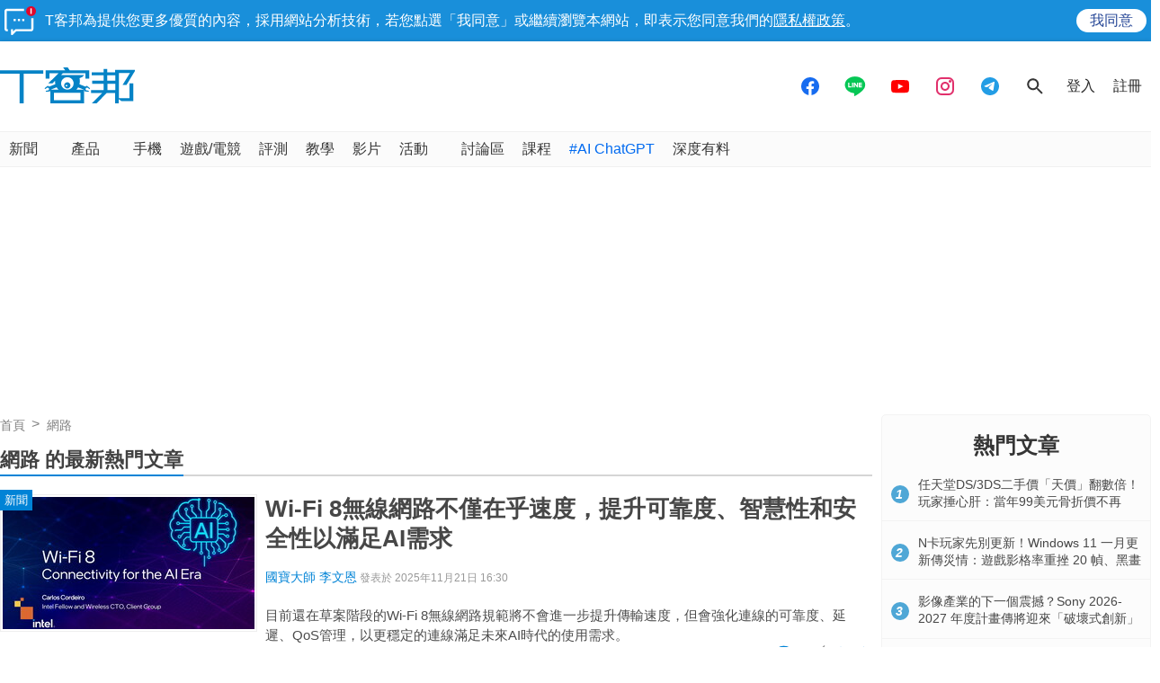

--- FILE ---
content_type: text/html; charset=utf-8
request_url: https://www.techbang.com/tags/267
body_size: 31118
content:
<!DOCTYPE html>
<html lang="zh-tw"
      xmlns="http://www.w3.org/1999/xhtml"
      xmlns:og="http://ogp.me/ns#"
      xmlns:fb="http://www.facebook.com/2008/fbml">
<head>
  <meta charset="utf-8">
  <meta name="viewport" content="width=device-width, initial-scale=1"/>
  <meta property="fb:pages" content="161676900673">
  <title>網路 的最新熱門文章 | T客邦</title>
  <meta name="description" content="提供網路有關的文章，分享更多網路的資訊，解決你的網路科技各種大小難題！" />
  <meta name="keywords" content="wi-fi 8, 無線網路, wi-fi, 網路, 網通, wi-fi 7, tp-link, 餓狼傳說 city of the wolves, 電競, 路由器, 林家弘 (et), 格鬥遊戲, 零延遲, 網通/網路, 教學, iPhone, iOS, 行動數據" />
  <meta name="robots" content="INDEX,FOLLOW">
  <link rel="canonical" href="https://www.techbang.com/tags/267" />
  
  <link rel="alternate" type="application/rss+xml" title="T客邦 - 全站文章 RSS" href="https://feeds.feedburner.com/techbang/daily" />
  <link rel="shortcut icon" href="/favicon.ico">
  <link href="/techbang-ip.png" rel="apple-touch-icon" />
  <link href="/techbang-ip4.png" rel="apple-touch-icon" />
  <link href="/techbang-ipad.png" rel="apple-touch-icon" />

  <meta name="application-name" content="T客邦 techbang"/>
  <meta name="msapplication-TileColor" content="#00adef"/>
  <meta name="msapplication-TileImage" content="https://cdn0.techbang.com/assets/65b0c3c6-c701-45ed-bca3-1976fc849678-7ee2e27d00e5fe3c83082ef37e4c077359c62e6e17eff72283a8c48cd4af4488.png"/>

  <link rel="stylesheet" media="screen" href="https://cdn2.techbang.com/assets/application-a442db67e608dd19205197e54fa91f4f14cfbd5f3f6098501eb331d5e4128e91.css" />
  

  <meta name="csrf-param" content="authenticity_token" />
<meta name="csrf-token" content="y0iEmvGeJkWEOQUAnfcijF9vBQO6tLiFYwI8evhhwhHizNnled+frVr/aXWlQeqapqcNhClK02C6MxlfRBd+Kw==" />

  
  
  

  

  <meta property="og:title" content="網路 的最新熱門文章 | T客邦">
<meta property="og:description" content="提供網路有關的文章，分享更多網路的資訊，解決你的網路科技各種大小難題！">
<meta property="og:type" content="article">
<meta property="og:image" content="https://cdn2.techbang.com/system/excerpt_images/126596/post_inpage/d5bef6aa7e8e4f2945cd2831b9ce06c0.jpg?1763649709">
<meta property="og:url" content="https://www.techbang.com/tags/267">
<meta property="og:locale" content="zh_TW" />


  <meta property="og:site_name" content="T客邦">
<meta property="fb:app_id" content="258434103148">
<meta name="twitter:card" content="summary_large_image" />
<meta name="twitter:site" content="@techbang" />

  <script type="application/javascript" src="//anymind360.com/js/6237/ats.js"></script>


  <script src="https://s.techbang.com/login?_=1769852162&amp;gateway=1&amp;service=https%3A%2F%2Fwww.techbang.com%2Fsession%2Fsync.js%3Flogin%3D" async="async"></script>
  <!--[if lt IE 9]><script src="https://cdn2.techbang.com/assets/shims/html5shiv-db0cbab303cdcc0326e74a0de2ac38f51830d73090b0874423d5ac082cc671ec.js"></script><![endif]-->

  <script>
  document.addEventListener('DOMContentLoaded', function() {
    if ($("#dablewidget_BoxPzro8").length) {
      var dable_section_height = $("#dablewidget_BoxPzro8").offset().top,
          enable_scroll_load = true,
          load_dable_js = function(){
                            (function(d,a,b,l,e,_) {
                            d[b]=d[b]||function(){(d[b].q=d[b].q||[]).push(arguments)};e=a.createElement(l);
                            e.async=1;e.charset='utf-8';e.src='//static.dable.io/dist/plugin.min.js';
                            _=a.getElementsByTagName(l)[0];_.parentNode.insertBefore(e,_);
                            })(window,document,'dable','script');
                            dable('setService', 'techbang.com');
                            dable('sendLog');
                          };

      $(window).scroll(function(){
        if (enable_scroll_load && dable_section_height - $(window).scrollTop() < 1300) {
          load_dable_js();
          enable_scroll_load = false;
        }
      });
    }
  })
</script>

      <script>
//<![CDATA[
function load_gpt(){var e=document.createElement("script");e.async=!0,e.type="text/Javascript",e.src="https://www.googletagservices.com/tag/js/gpt.js";var t=document.getElementsByTagName("script")[0];t.parentNode.insertBefore(e,t)}var googletag=googletag||{};googletag.cmd=googletag.cmd||[];var enable_scroll_load=!0;/Mobi/.test(navigator.userAgent)?document.addEventListener("scroll",function(){enable_scroll_load&&(load_gpt(),enable_scroll_load=!1)}):load_gpt();var create_cookie=function(e,t,n){var o,l=new Date;n=n||1,l.setTime(l.getTime()+24*n*60*60*1e3),o="; expires="+l.toGMTString(),document.cookie=escape(e)+"="+escape(t)+o+"; path=/"},read_cookie=function(e){e=escape(e)+"=";for(var t=document.cookie.split(";"),n=0;n<t.length;n++){for(var o=t[n];" "===o.charAt(0);)o=o.substring(1,o.length);if(0===o.indexOf(e))return unescape(o.substring(e.length,o.length))}return null},dfp_crazy_ads_render=function(e){var t,n=!1,o=0,l=function(){var e=document.querySelectorAll("#crazy_ad_big > div")[0];if(void 0!==e||null!=e){var n=document.createElement("a");n.id="crazyad_close_button",n.innerHTML="\u95dc\u9589\u5ee3\u544a",n.style.position="absolute",n.style.zIndex="3",n.style.right="5px",n.style.marginTop="5px",n.style.color="#fff",n.style.fontSize="14px",n.style.cursor="pointer",n.style.backgroundColor="rgba(0,0,0,0.7)",n.style.padding="5px",n.addEventListener("click",function(){var e=document.getElementById("crazy_ad_big"),n=document.getElementById("crazyad_open_button");e.style.display="none",n.style.display="block",this.style.display="none",this.dataset.settimeout="Y",null!=t&&clearInterval(t)}),e.insertBefore(n,e.firstChild)}},a=function(){var e=document.querySelectorAll("#crazy_ad_small > div")[0];if(void 0!==e||null!=e){var t=document.createElement("a");t.id="crazyad_open_button",t.innerHTML="\u5c55\u958b\u5ee3\u544a",t.style.position="absolute",t.style.zIndex="3",t.style.right="315px",t.style.marginTop="5px",t.style.color="#fff",t.style.fontSize="14px",t.style.cursor="pointer",t.style.backgroundColor="rgba(0,0,0,0.7)",t.style.padding="5px",t.addEventListener("click",function(){var e=document.getElementById("crazy_ad_big"),t=document.getElementById("crazyad_close_button");e.style.display="block",t.style.display="block",this.style.display="none"}),e.insertBefore(t,e.firstChild)}};if(0==o&&e.classList.contains("crazy-ads")){o=1,l(),a();new Date;var s=e.dataset.resource,i=e.dataset.type,r="";r=null==s?window.location.hostname.replace(".","_")+"_"+i:s+"_"+i,null==read_cookie(r)&&(create_cookie(r,!0),n=!0);var c=document.getElementById("crazy_ad_big"),d=(c=document.getElementById("crazy_ad_big"),document.getElementById("crazyad_close_button")),u=document.getElementById("crazyad_open_button");if(1==n){if(c.style.display="block",d.style.display="block",u.style.display="none","Y"!=d.dataset.settimeout){var m=0;t=setInterval(function(){m+=1,c.style.display="none",d.style.display="none",u.style.display="block",1==m&&clearInterval(t)},12e3)}}else c.style.display="none",d.style.display="none"}},dfp_mobile_full_render=function(e,t){var n=!1,o=function(e,t=null){n=!0,e.addEventListener("click",function(){this.parentNode.remove(),t&&t.click()})},l=function(n=null){var l=(document.documentElement.clientWidth-t.size[0])/2,a=document.getElementsByClassName("mobile_full_ads_close")[0];a.style.right=l+"px",a.style.backgroundPositionX="right",e.parentNode.style.display="block",a.style.display="block",o(a,n)};let a=function(t=null){let n=function(e){e&&e.click()};if(!s.contentDocument)return n(t),!1;let o=s.contentDocument.getElementsByClassName("adsbyfalcon").length>0,a=e.getElementsByClassName("scupioadslot").length>0,r=s.contentDocument.getElementById("nextAD"),c=s.contentDocument.getElementById("vm5ad-js-sdk"),d=s.contentDocument.getElementsByTagName("img").length>0;if(a||o){var u=document.createElement("div"),m=s.contentDocument.body.childNodes;for(i=0;i<m.length;i++)if("SCRIPT"==m[i].nodeName){if(m[i].src.length>0){var y=document.createElement("script");y.type="text/javascript",y.src=m[i].src,u.appendChild(y)}}else if("A"==m[i].nodeName&&0!=m[i].getAttribute("src")){var g=document.createElement("script");g.setAttribute("async",""),g.src=m[i].getAttribute("src"),u.appendChild(g)}else{var f=m[i].cloneNode(!0);u.appendChild(f)}document.body.appendChild(u)}else if(r){$(s.contentDocument).on("DOMNodeInserted",ad2Listener=function(e){p(e)}),s.contentWindow.addEventListener("message",clickforceListener=function(e){_(e)});function p(e){e.target.querySelector("img[src='https://content.ad2iction.com/mediascroll/logo.jpg']")&&(l(t),b(),v())}function _(e){"pop_ads=0"===e.data?(v(),b()):"pop_ads=1"===e.data&&(l(t),v(),b())}function v(){s.contentWindow.removeEventListener("message",clickforceListener)}function b(){$(s.contentDocument).off("DOMNodeInserted",ad2Listener)}}else if(c){var h=new MutationObserver(function(e){e.forEach(function(){l(t),k(),h.disconnect()})});s.contentDocument.addEventListener("DOMNodeInserted",vmfiveListener=function(e){E(e)});function E(){var e=s.contentDocument.getElementsByClassName("vmadsdk-ad-remote")[0];e&&h.observe(e,{attributes:!0,attributeFilter:["style"]})}function k(){s.contentDocument.removeEventListener("DOMNodeInserted",vmfiveListener)}}else if(d){var x=function(e){var t=$.Deferred(),n=new Image;return n.onload=function(){t.resolve()},n.src=e,t.promise()};t&&s.contentDocument.getElementsByTagName("img")[0].addEventListener("click",function(){history.pushState({url:t.href},"","")});var B=x(s.contentDocument.getElementsByTagName("img")[0].src);$.when.apply(null,B).done(function(){l(t)})}else{I();function I(){s.contentDocument.querySelector("iframe[id^='frame-innity']")||L()}function L(){l(t)}}(document.querySelectorAll(".mobile_full_ads_close").length<=0||document.querySelectorAll(".mobile_full_ads_close")[0].style.length<=0)&&n(t)};if(e.classList.contains("mobile-full")){var s=document.getElementById("google_ads_iframe_"+e.dataset.unit+"_0");history.state&&history.state.url&&window.location.replace(history.state.url),document.querySelectorAll(".article a").forEach(function(e){e.addEventListener("click",function(e){e.preventDefault();let t=document.createElement("a");t.href=this.href,"_blank"===this.getAttribute("target")&&(t.target="_blank"),document.body.appendChild(t),n?t.click():a(t)},!1)})}},dfp_gold_text_render=function(e){if(e.classList.contains("gold-text")){var t=e.dataset.color,n=e.dataset.unit,o=document.getElementById("google_ads_iframe_"+n+"_0").contentDocument;o.getElementsByTagName("body")[0].style.cssText="text-align: center; line-height: 30px;",0!=o.getElementsByTagName("a").length&&(o.getElementsByTagName("a")[0].style.cssText="text-decoration: none;"),0!=o.getElementsByTagName("span").length&&(o.getElementsByTagName("span")[0].style.cssText="color: "+t+";")}},dfp_close_btn_render=function(e){if(e.classList.contains("close-btn")&&document.getElementById("google_ads_iframe_"+e.dataset.unit+"_0").src.length>0){var t=document.getElementById(e.id);t.style.display="none",window.addEventListener("message",ytIframeListener=function(e){n(e)});function n(e){"yt_iframe=1"===e.data&&($(t).slideToggle(700),o(),l())}function o(){var e=a(),n=t.querySelector("iframe");t.insertBefore(e,t.firstChild),e.addEventListener("click",function(){function e(){"none"==t.style.display&&(n.remove(),clearInterval(o))}$(t).slideToggle(700),this.style.display="none";var o=setInterval(function(){e()},1e3)})}function l(){window.removeEventListener("message",ytIframeListener)}function a(){var e=document.createElement("a");return e.id="dfp_close_button",e.innerHTML="\u95dc\u9589\u5ee3\u544a",e.style.position="absolute",e.style.height="30px",e.style.lineHeight="30px",e.style.right="-5px",e.style.top="-5px",e.style.margin="5px",e.style.padding="0 5px",e.style.cursor="pointer",e.style.background="rgba(6, 6, 6, 0.3)",e.style.color="#fff",e.style.textAlign="center",e.style.border="1px solid",e}}};googletag.cmd.push(function(){googletag.pubads().addEventListener("slotRenderEnded",function(e){var t=e.slot.getSlotElementId(),n=document.getElementById(t);void 0!==n&&null!=n&&0==e.isEmpty&&(dfp_gold_text_render(n,e),dfp_mobile_full_render(n,e),dfp_close_btn_render(n,e),dfp_crazy_ads_render(n,e))})}),window.closeFullAD=function(){$(".mobile_full_ads").remove()};
//]]>
</script>

    <script type='text/javascript'> googletag.cmd.push(function() { googletag.defineSlot("/1067003/techbang_i_p_970x90", [[970, 100], [970, 90]], "dfp-middle_techbang_desktop_2") .setCollapseEmptyDiv(true) .addService(googletag.pubads()); googletag.defineSlot("/1067003/techbang_i_r_300x100_1", [[300, 100]], "dfp-sidebar_techbang_desktop_4") .setCollapseEmptyDiv(true) .addService(googletag.pubads()); googletag.defineSlot("/1067003/techbang_i_r_300x250_1", [[300, 250]], "dfp-sidebar_techbang_desktop_5") .setCollapseEmptyDiv(true) .addService(googletag.pubads()); googletag.defineSlot("/1067003/techbang_r_300x250", [[1, 1], [300, 170], [300, 250]], "dfp-sidebar_techbang_r_300x250") .setCollapseEmptyDiv(true) .addService(googletag.pubads()); googletag.defineSlot("/1067003/techbang_i_r_300x100_2", [[300, 100]], "dfp-sidebar_techbang_desktop_6") .setCollapseEmptyDiv(true) .addService(googletag.pubads()); googletag.defineSlot("/1067003/techbang_i_r_300x100_3", [[300, 100]], "dfp-sidebar_techbang_desktop_7") .setCollapseEmptyDiv(true) .addService(googletag.pubads()); googletag.defineSlot("/1067003/techbang_i_r_300x250_2", [[300, 250]], "dfp-sidebar_techbang_desktop_8") .setCollapseEmptyDiv(true) .addService(googletag.pubads()); googletag.defineSlot("/1067003/techbang_i_r_300x600_1", [[300, 600]], "dfp-sidebar_techbang_desktop_9") .setCollapseEmptyDiv(true) .addService(googletag.pubads()); googletag.defineSlot("/1067003/techbang_content_stickyAD", [[300, 600]], "dfp-sidebar_techbang_desktop_11") .setCollapseEmptyDiv(true) .addService(googletag.pubads()); googletag.defineSlot("/1067003/techbang_all_pushdown_970x250", [[970, 250]], "dfp-techbang_all_pushdown_970x250") .setCollapseEmptyDiv(true,true) .addService(googletag.pubads()); googletag.defineSlot("/1067003/techbang_idle_970x250", [[970, 250]], "dfp-techbang_idle_970x250") .setCollapseEmptyDiv(true) .addService(googletag.pubads()); googletag.defineSlot("/1067003/techbang_i_m_970x250_1", [[970, 250], [970, 90], [728, 90]], "dfp-techbang_i_m_970x250_1") .setCollapseEmptyDiv(true) .addService(googletag.pubads()); googletag.defineSlot("/1067003/techbang_i_d_970x250", [[970, 250], [970, 90], [728, 90]], "dfp-techbang_i_d_970x250") .setCollapseEmptyDiv(true) .addService(googletag.pubads()); if(localStorage.getItem('_itg_segments') !== null && localStorage.getItem('_itg_segments') !== undefined){ googletag.pubads().setTargeting('itg_segments_0', JSON.parse(localStorage.getItem('_itg_segments'))['pr0']); googletag.pubads().setTargeting('itg_segments_20', JSON.parse(localStorage.getItem('_itg_segments'))['pr20']); googletag.pubads().setTargeting('itg_segments_50', JSON.parse(localStorage.getItem('_itg_segments'))['pr50']); googletag.pubads().setTargeting('itg_segments_80', JSON.parse(localStorage.getItem('_itg_segments'))['pr80']); } googletag.pubads().enableAsyncRendering(); googletag.pubads().enableSingleRequest(); googletag.pubads().enableLazyLoad({ fetchMarginPercent: 200, renderMarginPercent: 100, mobileScaling: 2.0 }); googletag.enableServices(); }); </script>

  <script type="text/javascript">
  document.addEventListener('DOMContentLoaded', function() {
    if ($("#_popIn_recommend_word").length) {
      var popin_section_height = $("#_popIn_recommend_word").offset().top,
          enable_scroll_load = true,
          load_popin_js = function() {
                            var pa = document.createElement('script');
                            pa.type = 'text/javascript';
                            pa.charset = "utf-8";
                            pa.async = true;
                            pa.src = window.location.protocol + "//api.popin.cc/searchbox/techbang.js";
                            var s = document.getElementsByTagName('script')[0];
                            s.parentNode.insertBefore(pa, s);
                          };

      $(window).scroll(function(){
        if (enable_scroll_load && popin_section_height - $(window).scrollTop() < 1300) {
          load_popin_js();
          enable_scroll_load = false;
        }
      });
    }
  })
</script>

  <script type="application/ld+json">
  [{"@context":"https://schema.org","@type":"BreadcrumbList","itemListElement":[{"@type":"ListItem","position":1,"item":{"@id":"https://www.techbang.com","name":"T客邦"}},{"@type":"ListItem","position":2,"item":{"@id":"https://www.techbang.com/tags/267","name":"網路"}}]},{"@context":"http://schema.org","@type":"ItemList","itemListElement":[{"@type":"ListItem","name":"Wi-Fi 8無線網路不僅在乎速度，提升可靠度、智慧性和安全性以滿足AI需求","position":1,"url":"https://www.techbang.com/posts/126596-wi-fi-8","image":"https://cdn2.techbang.com/system/excerpt_images/126596/post_inpage/d5bef6aa7e8e4f2945cd2831b9ce06c0.jpg?1763649709"},{"@type":"ListItem","name":"TP-Link 聯手《餓狼傳說》打造 WirForce 2025 零延遲格鬥區，世界冠軍 ET 現場實測","position":2,"url":"https://www.techbang.com/posts/126511-tp-link-wifi-7-wirforce-2025-fatal-fury","image":"https://cdn0.techbang.com/system/excerpt_images/126511/post_inpage/0bfc2c4f5d065a240d6bf90e04408578.jpg?1763026638"},{"@type":"ListItem","name":"出國要買多少網路才夠？用 iPhone 就能查看各 App 網路用量","position":3,"url":"https://www.techbang.com/posts/124706-how-to-check-app-data-usage-on-iphone","image":"https://cdn0.techbang.com/system/excerpt_images/124706/post_inpage/d426dcac3a13cb241fd8202f605c34d2.jpg?1754364360"},{"@type":"ListItem","name":"「去趣 chicTrip」旅遊規劃 App 推出自有 eSIM 服務，一站式旅遊體驗再升級","position":4,"url":"https://www.techbang.com/posts/125692-chictrip-app-launches-esim-service","image":"https://cdn1.techbang.com/system/excerpt_images/125692/post_inpage/eee96199844016f755027eed094caaf7.jpg?1759220609"},{"@type":"ListItem","name":"《紐約客》警告：AI 正在接管文化？從演算法推薦到自動創作的未來","position":5,"url":"https://www.techbang.com/posts/125284-ai-taking-over-culture-new-yorker-warns","image":"https://cdn0.techbang.com/system/excerpt_images/125284/post_inpage/2f00dd43a33beb511ec11209e6e93177.jpg?1756973193"},{"@type":"ListItem","name":"Windows 11 將新增「網速測試」快捷鍵，直接從任務列就能測網速","position":6,"url":"https://www.techbang.com/posts/125450-windows-11-taskbar-internet-speed-test","image":"https://cdn0.techbang.com/system/excerpt_images/125450/post_inpage/18b09299d0b18c47062103b3c74cb2fd.jpg?1757919772"},{"@type":"ListItem","name":"iPhone 17 沒驚喜？網友拍攝 iPhone 17 Pro 偽實測影片，「鏡頭模組翻轉」功能比真機還精彩","position":7,"url":"https://www.techbang.com/posts/125394-iphone-17-pro-mockup-video-goes-viral","image":"https://cdn1.techbang.com/system/excerpt_images/125394/post_inpage/645d82ed6165381655538a4a47d4494c.jpg?1757574290"},{"@type":"ListItem","name":"TP-Link Wi-Fi 7 飆網組合開箱評測：Archer GE230 路由器，ㄧ機搞定追劇辦公和電競實況，搭配 RE235BE 延伸器訊號覆蓋再升級！","position":8,"url":"https://www.techbang.com/posts/125139-tp-link-archer-ge230-wifi7-gaming-router","image":"https://cdn2.techbang.com/system/excerpt_images/125139/post_inpage/ac97363c7c220253667cfb704688a245.jpg?1757383543"},{"@type":"ListItem","name":"Meta前高層Nick Clegg 開砲矽谷：明明是有錢人卻個個都裝成「受害者」，連穿的、開的都一個模樣","position":9,"url":"https://www.techbang.com/posts/125099-meta-ex-exec-nick-clegg-blasts-silicon-valley","image":"https://cdn2.techbang.com/system/excerpt_images/125099/post_inpage/dc8676f3e1870290df795c81040b57cf.jpg?1756109547"},{"@type":"ListItem","name":"Google 搜尋新增「首選來源」功能！用戶可自選新聞網站、打造專屬結果清單","position":10,"url":"https://www.techbang.com/posts/124890-google-search-preferred-sources","image":"https://cdn0.techbang.com/system/excerpt_images/124890/post_inpage/379fa78063e0828ed80a846ff2c30878.jpg?1755069815"}]}]
</script>

  <meta name='dailymotion-domain-verification' content='dmc241bx16fyimkj9' />
  <script>
//<![CDATA[

  var all_cookie = document.cookie.split(';');
  var google_id = '';
  all_cookie.forEach(function(e){
    if(e.match(/\s_ga=GA\d\.\d\./)) {
      google_id = e.replace(/\s_ga=GA\d\.\d\./, '');
    }
  });

  var str = document.querySelector('meta[property="og:site_name"]').content

  window.dataLayer = window.dataLayer || [];
  window.dataLayer.push({
    'google_id' : google_id,

    'category' : str.includes('PCADV') ? '電腦王' : ''
  });

//]]>
</script>
  <!-- Google Tag Manager -->
<script>
  setTimeout(function(){
    (function(w,d,s,l,i){w[l]=w[l]||[];w[l].push({'gtm.start':
    new Date().getTime(),event:'gtm.js'});var f=d.getElementsByTagName(s)[0],
    j=d.createElement(s),dl=l!='dataLayer'?'&l='+l:'';j.async=true;j.src=
    'https://www.googletagmanager.com/gtm.js?id='+i+dl;f.parentNode.insertBefore(j,f);
    })(window,document,'script','dataLayer','GTM-PKCDSH');
  }, 2000);
</script>
<!-- End Google Tag Manager -->

  <script>
  let first_link_place = document.getElementsByTagName('link')[0],
      link = document.createElement('link'),
      first_script_place = document.getElementsByTagName('script')[0],
      xpush_script = document.createElement('script')

  link.rel = 'serviceworker'
  link.href = "https://www.techbang.com/ucf_sw.js"
  xpush_script.type = 'text/javascript'
  xpush_script.src = 'https://cdn.aralego.net/xpush/sdk.js'

  setTimeout(function () {
    first_link_place.parentNode.insertBefore(link, first_link_place)
    first_script_place.parentNode.insertBefore(xpush_script, first_script_place)
  }, 3000)

  setTimeout(function () {
    window.xpush.registerPush('par-772798A8BBB2AE640BB4A3EA6D64E47B', 'pub-9A2A7969DDD268B304423A93BDB2926E')
  }, 5000)
</script>

</head>

<!--[if lte IE 6]><body id="doc" class="ie6"><![endif]-->
<!--[if IE 7]><body id="doc" class="ie7"><![endif]-->
<!--[if IE 8]><body id="doc" class="ie8"><![endif]-->
<!--[if gte IE 9]><body id="doc" class="ie9"><![endif]-->
<!--[if !IE]>--><body id="doc" class=""><!--<![endif]-->
  <!-- Google Tag Manager (noscript) -->
<noscript><iframe src="https://www.googletagmanager.com/ns.html?id=GTM-PKCDSH"
height="0" width="0" style="display:none;visibility:hidden"></iframe></noscript>
<!-- End Google Tag Manager (noscript) -->

        <script>
      window.fbAsyncInit = function() {
        FB.init({
          appId: "258434103148",
          version: "v3.0", //pass version for the new javascript sdk
          status: true, // check login status
          cookie : true, // enable cookies to allow the server to access the session
          xfbml  : true // parse XFBML
        });
        
      };

      setTimeout(function(){
        (function(d, s, id) {
          var js, fjs = d.getElementsByTagName(s)[0];
          if (d.getElementById(id)) return;
          js = d.createElement(s); js.id = id;
          js.src = "//connect.facebook.net/zh_TW/sdk.js";
          fjs.parentNode.insertBefore(js, fjs);
        }(document, 'script', 'facebook-jssdk'));
      }, 4000);
      </script>


  <div id="stickies">
        <div class="notify_stickie" id="stickie_110310320">
          <div class="notify_container">
            <div class="notify-wrapper">
              <span class="notify-icon"></span>
              T客邦為提供您更多優質的內容，採用網站分析技術，若您點選「我同意」或繼續瀏覽本網站，即表示您同意我們的<a target="_blank" href="https://www.techbang.com/pages/privacy">隱私權政策</a>。
            </div>
            <div class="btn-wrapper">
              <div class="cookie_policy_close_btn agree-btn">
                <a href="#">我同意</a>
              </div>
            </div>
          </div>
        </div>
      </div>

  <header class="nav-menu">
  <div class="nav-header-wrapper">
    <div class="nav-header-holder container">

      <div class="site-logo">
        <a href="/"><img alt="T客邦" src="https://cdn1.techbang.com/assets/imgs/techbang-logo-32a6fc4dbc0fa4166bf794994fb01d56d2149d26a149d71a406e8d8aed754f4a.svg" /></a>
      </div>

      <div class="ads-holder-tmp">
        <div class="google-dfp"></div>
      </div>

      <div class="social-wrapper">
        <a target="_blank" href="https://www.facebook.com/TKbang">
          <svg xmlns="http://www.w3.org/2000/svg" width="24" height="24" viewBox="0 0 24 24" fill="none">
            <path fill-rule="evenodd" clip-rule="evenodd" d="M12 22C17.5228 22 22 17.5228 22 12C22 6.47715 17.5228 2 12 2C6.47715 2 2 6.47715 2 12C2 16.9288 5.56576 21.0247 10.2583 21.8489V15.0583H7.71429V12.2358H10.2583V10.0846C10.2583 7.63781 11.7535 6.28571 14.043 6.28571C15.1389 6.28571 16.2857 6.47642 16.2857 6.47642V8.87933H15.0215C13.7769 8.87933 13.3894 9.63264 13.3894 10.405V12.2358H16.1683L15.7241 15.0583H13.3894V21.8818C12.9072 21.9556 12.4144 21.9954 11.9128 21.9996C11.9418 21.9999 11.9709 22 12 22Z" fill="#176CF0"/>
          </svg>
</a>
        <a target="_blank" href="https://line.me/R/ti/p/%40mmx9155h">
          <svg xmlns="http://www.w3.org/2000/svg" width="24" height="24" viewBox="0 0 21 22" fill="none">
            <path fill-rule="evenodd" clip-rule="evenodd" d="M20.7407 9.51696C20.7407 4.82068 16.0888 1 10.3703 1C4.65255 1 0 4.82068 0 9.51696C0 13.7272 3.68936 17.2531 8.67291 17.9198C9.01067 17.9935 9.4703 18.1452 9.5866 18.4373C9.69117 18.7027 9.65499 19.1184 9.62 19.3863C9.62 19.3863 9.49833 20.1269 9.47209 20.2847L9.46807 20.308C9.41884 20.5922 9.29462 21.3093 10.3703 20.8504C11.4772 20.3784 16.3427 17.2915 18.5183 14.7571C20.0213 13.0892 20.7407 11.3965 20.7407 9.51696ZM8.26327 7.24026H7.53586C7.42433 7.24026 7.33368 7.3317 7.33368 7.44403V12.0118C7.33368 12.1244 7.42433 12.2156 7.53586 12.2156H8.26327C8.3748 12.2156 8.46526 12.1244 8.46526 12.0118V7.44403C8.46526 7.3317 8.3748 7.24026 8.26327 7.24026ZM12.5427 7.24026H13.2701C13.3818 7.24026 13.4721 7.3317 13.4721 7.44403V12.0118C13.4721 12.1244 13.3818 12.2156 13.2701 12.2156H12.5427C12.4777 12.2156 12.4145 12.1827 12.3773 12.1294L10.304 9.29889V12.0118C10.304 12.1244 10.2135 12.2156 10.1018 12.2156H9.37458C9.26305 12.2156 9.1724 12.1244 9.1724 12.0118V7.44403C9.1724 7.3317 9.26305 7.24026 9.37458 7.24026H10.1018C10.1696 7.24407 10.2317 7.27283 10.27 7.33089L12.3407 10.1578V7.44403C12.3407 7.3317 12.4311 7.24026 12.5427 7.24026ZM6.50986 11.072H4.53338V7.44446C4.53338 7.33172 4.44292 7.24028 4.33159 7.24028H3.60398C3.49245 7.24028 3.402 7.33172 3.402 7.44446V12.0115C3.402 12.1223 3.49205 12.2158 3.60378 12.2158H6.50986C6.62139 12.2158 6.71144 12.1242 6.71144 12.0115V11.2762C6.71144 11.1634 6.62139 11.072 6.50986 11.072ZM17.4887 8.17997C17.4887 8.29291 17.3986 8.38414 17.2871 8.38414H15.3108V9.15603H17.2871C17.3986 9.15603 17.4887 9.24767 17.4887 9.36041V10.0957C17.4887 10.2085 17.3986 10.2999 17.2871 10.2999H15.3108V11.072H17.2871C17.3986 11.072 17.4887 11.1636 17.4887 11.2762V12.0117C17.4887 12.1242 17.3986 12.2158 17.2871 12.2158H14.3808C14.2694 12.2158 14.1792 12.1222 14.1792 12.0117V7.44446C14.1792 7.33362 14.2696 7.24028 14.3812 7.24028H17.2871C17.3986 7.24028 17.4887 7.33192 17.4887 7.44466V8.17997Z" fill="#06C755"/>
          </svg>
</a>
        <a target="_blank" href="https://www.youtube.com/@techbang3c">
          <svg xmlns="http://www.w3.org/2000/svg" width="24" height="24" viewBox="0 0 24 24" fill="none">
            <path fill-rule="evenodd" clip-rule="evenodd" d="M4.81748 5.22389C3.40282 5.29398 2.26645 6.40166 2.17465 7.81508C2.08669 9.16923 2 10.8355 2 12.1429C2 13.4502 2.08669 15.1165 2.17465 16.4706C2.26645 17.884 3.40282 18.9917 4.81748 19.0618C6.86599 19.1633 9.79391 19.2857 12 19.2857C14.2061 19.2857 17.134 19.1633 19.1825 19.0618C20.5972 18.9917 21.7335 17.8841 21.8254 16.4706C21.9133 15.1165 22 13.4502 22 12.1429C22 10.8355 21.9133 9.16923 21.8254 7.81508C21.7335 6.40167 20.5972 5.29398 19.1825 5.22389C17.134 5.1224 14.2061 5 12 5C9.79391 5 6.86599 5.1224 4.81748 5.22389ZM15.5714 12.1429L9.85714 15V9.28571L15.5714 12.1429Z" fill="#FF0000"/>
          </svg>
</a>
        <a target="_blank" href="https://www.instagram.com/techbang3c">
          <svg xmlns="http://www.w3.org/2000/svg" width="24" height="24" viewBox="0 0 24 24" fill="none">
            <path d="M19 6.5C19 7.32843 18.3284 8 17.5 8C16.6716 8 16 7.32843 16 6.5C16 5.67157 16.6716 5 17.5 5C18.3284 5 19 5.67157 19 6.5Z" fill="#E1306C"/>
            <path fill-rule="evenodd" clip-rule="evenodd" d="M12 17C14.7614 17 17 14.7614 17 12C17 9.23858 14.7614 7 12 7C9.23858 7 7 9.23858 7 12C7 14.7614 9.23858 17 12 17ZM12 15C13.6569 15 15 13.6569 15 12C15 10.3431 13.6569 9 12 9C10.3431 9 9 10.3431 9 12C9 13.6569 10.3431 15 12 15Z" fill="#E1306C"/>
            <path fill-rule="evenodd" clip-rule="evenodd" d="M2 11.6C2 8.23969 2 6.55953 2.65396 5.27606C3.2292 4.14708 4.14708 3.2292 5.27606 2.65396C6.55953 2 8.23969 2 11.6 2H12.4C15.7603 2 17.4405 2 18.7239 2.65396C19.8529 3.2292 20.7708 4.14708 21.346 5.27606C22 6.55953 22 8.23969 22 11.6V12.4C22 15.7603 22 17.4405 21.346 18.7239C20.7708 19.8529 19.8529 20.7708 18.7239 21.346C17.4405 22 15.7603 22 12.4 22H11.6C8.23969 22 6.55953 22 5.27606 21.346C4.14708 20.7708 3.2292 19.8529 2.65396 18.7239C2 17.4405 2 15.7603 2 12.4V11.6ZM11.6 4H12.4C14.1132 4 15.2777 4.00156 16.1779 4.0751C17.0548 4.14674 17.5032 4.27659 17.816 4.43597C18.5686 4.81947 19.1805 5.43139 19.564 6.18404C19.7234 6.49684 19.8533 6.94524 19.9249 7.82208C19.9984 8.72225 20 9.88684 20 11.6V12.4C20 14.1132 19.9984 15.2777 19.9249 16.1779C19.8533 17.0548 19.7234 17.5032 19.564 17.816C19.1805 18.5686 18.5686 19.1805 17.816 19.564C17.5032 19.7234 17.0548 19.8533 16.1779 19.9249C15.2777 19.9984 14.1132 20 12.4 20H11.6C9.88684 20 8.72225 19.9984 7.82208 19.9249C6.94524 19.8533 6.49684 19.7234 6.18404 19.564C5.43139 19.1805 4.81947 18.5686 4.43597 17.816C4.27659 17.5032 4.14674 17.0548 4.0751 16.1779C4.00156 15.2777 4 14.1132 4 12.4V11.6C4 9.88684 4.00156 8.72225 4.0751 7.82208C4.14674 6.94524 4.27659 6.49684 4.43597 6.18404C4.81947 5.43139 5.43139 4.81947 6.18404 4.43597C6.49684 4.27659 6.94524 4.14674 7.82208 4.0751C8.72225 4.00156 9.88684 4 11.6 4Z" fill="#E1306C"/>
          </svg>
</a>
        <a target="_blank" href="https://t.me/TechbangNEWS">
          <svg xmlns="http://www.w3.org/2000/svg" width="24" height="24" viewBox="0 0 24 24" fill="none">
            <path fill-rule="evenodd" clip-rule="evenodd" d="M12 22C17.5228 22 22 17.5228 22 12C22 6.47715 17.5228 2 12 2C6.47715 2 2 6.47715 2 12C2 17.5228 6.47715 22 12 22ZM16.0209 7.05857C16.5324 6.83397 17.0795 7.28808 16.9904 7.86342L15.6727 16.3758C15.5926 16.8933 15.0418 17.163 14.6135 16.8945L10.7957 14.5003C10.3978 14.2508 10.3321 13.6729 10.6629 13.3319L14.0729 9.81616C14.195 9.69033 14.0393 9.48721 13.8964 9.58591L9.15913 12.8588C8.80895 13.1007 8.3747 13.1668 7.97368 13.0391L5.87248 12.3699C5.492 12.2488 5.46516 11.6931 5.83201 11.532L16.0209 7.05857Z" fill="#239DE5"/>
          </svg>
</a>      </div>

      <!-- 搜尋功能，加上 active 後開啟搜尋框 -->
      <div class="search-wrapper">
        <div class="search-btn">
          <svg xmlns="http://www.w3.org/2000/svg" width="24" height="24" viewBox="0 0 24 24" fill="none">
            <path d="M15.7549 14.255H14.9649L14.6849 13.985C15.6649 12.845 16.2549 11.365 16.2549 9.755C16.2549 6.165 13.3449 3.255 9.75488 3.255C6.16488 3.255 3.25488 6.165 3.25488 9.755C3.25488 13.345 6.16488 16.255 9.75488 16.255C11.3649 16.255 12.8449 15.665 13.9849 14.685L14.2549 14.965V15.755L19.2549 20.745L20.7449 19.255L15.7549 14.255ZM9.75488 14.255C7.26488 14.255 5.25488 12.245 5.25488 9.755C5.25488 7.26501 7.26488 5.255 9.75488 5.255C12.2449 5.255 14.2549 7.26501 14.2549 9.755C14.2549 12.245 12.2449 14.255 9.75488 14.255Z" fill="#353535"/>
          </svg>
        </div>
        <div class="search-panel">
          <form class="search-form" action="https://www.techbang.com/search" accept-charset="UTF-8" method="get">
            <input type="search" name="q" id="search-keyword" value="" class="search-input" placeholder="請輸入關鍵字" autocomplete="on" size="31" />
            <input name="utf8" type="hidden" value="✓">

            <button name="button" type="submit" id="searchActionBtn" class="btn submit-btn">
              <svg version="1.1" xmlns="http://www.w3.org/2000/svg" x="0px" y="0px" viewBox="0 0 50 50">
                <path class="st0" d="M34.8,34L31,30.1c3.1-3.5,3-8.9-0.4-12.3c-1.7-1.7-4-2.6-6.4-2.6c-2.4,0-4.7,0.9-6.4,2.6c-1.7,1.7-2.6,4-2.6,6.4c0,2.4,0.9,4.7,2.6,6.4c1.7,1.7,4,2.6,6.4,2.6c2.2,0,4.3-0.8,5.9-2.2l3.8,3.8L34.8,34z M24.2,32c-2.1,0-4-0.8-5.5-2.3c-1.5-1.5-2.3-3.4-2.3-5.5c0-2.1,0.8-4,2.3-5.5c1.5-1.5,3.4-2.3,5.5-2.3c2.1,0,4,0.8,5.5,2.3c3,3,3,8,0,11C28.2,31.2,26.3,32,24.2,32z"/>
              </svg>
</button>
            <button id="searchCloseBtn" class="btn close-btn" type="button">
              <svg xmlns="http://www.w3.org/2000/svg" version="1.1" x="0px" y="0px" viewBox="0 0 50 50">
                <polygon fill="#333" points="34.8,17 33,15.2 25,23.2 17,15.2 15.2,17 23.2,25 15.2,33 17,34.8 25,26.8 33,34.8 34.8,33 26.8,25 "></polygon>
              </svg>
            </button>
          </form>
        </div>
      </div>

      <!-- 登入 / 登出 / 使用者ID / 設定 / 登出 -->
      <div class="user-panel-wrapper">
          <!-- 未登入狀態 -->
          <a href="/users/sign_in.user">登入</a>
          <a href="https://i.techbang.com/signup?return_to=https%3A%2F%2Fwww.techbang.com%2Ftags%2F267">註冊</a>
      </div>

    </div>
  </div>
</header>

<script>
  document.addEventListener('DOMContentLoaded', function(){
    var openBtn = document.querySelector('.search-btn');
    var closeBtn = document.querySelector('#searchCloseBtn');
    var searchBar = document.querySelector('.search-wrapper');
    openBtn.addEventListener('click', function(){
      searchBar.classList.add('active');
    })

    closeBtn.addEventListener('click', function(){
      searchBar.classList.remove('active');
    })
  })
</script>

  <div class="nav-wrapper">
  <div class="nav-holder container">
          <div class="nav-items"><a href="#">新聞<i><svg xmlns="http://www.w3.org/2000/svg" viewBox="0 0 12 12"><path fill="#353535" d="M8.3,4.15l-2.3,2.29-2.29-2.29-.71,.7,3,3,3-3-.7-.7Z"/></svg></i></a><div class="subnav-wrapper"><div class="items-wrapper"><a href="https://www.techbang.com/categories/67">半導體/電子產業</a><a href="https://www.techbang.com/categories/68">5G/網路</a><a href="https://www.techbang.com/categories/69">AI/大數據</a><a href="https://www.techbang.com/categories/70">電動車/交通</a></div><div class="items-wrapper"><a href="https://www.techbang.com/categories/71">加密貨幣/區塊鏈</a><a href="https://www.techbang.com/categories/44">遊戲/電競</a><a href="https://www.techbang.com/categories/72">雲端/資訊安全</a><a href="https://www.techbang.com/categories/73">商業/金融</a></div><div class="items-wrapper"><a href="https://www.techbang.com/categories/74">尖端科技</a><a href="https://www.techbang.com/categories/75">3C新品</a><a href="https://www.techbang.com/categories/76">趨勢</a></div></div></div>          <div class="nav-items"><a href="#">產品<i><svg xmlns="http://www.w3.org/2000/svg" viewBox="0 0 12 12"><path fill="#353535" d="M8.3,4.15l-2.3,2.29-2.29-2.29-.71,.7,3,3,3-3-.7-.7Z"/></svg></i></a><div class="subnav-wrapper"><div class="items-wrapper"><a href="https://www.techbang.com/tags/19333">手機/平板</a><a href="https://www.techbang.com/tags/22623">行動周邊</a><a href="https://www.techbang.com/tags/27983">電信服務</a><a href="https://www.techbang.com/tags/27981">手錶/手環</a></div><div class="items-wrapper"><a href="https://www.techbang.com/tags/104">筆電</a><a href="https://www.techbang.com/tags/136">桌機</a><a href="https://www.techbang.com/tags/163">印表機</a><a href="https://www.techbang.com/tags/16310">顯示器</a><a href="https://www.techbang.com/tags/14156">鍵鼠</a></div><div class="items-wrapper"><a href="https://www.techbang.com/tags/3028">電視</a><a href="https://www.techbang.com/tags/192">投影機</a><a href="https://www.techbang.com/tags/19330">耳機/音響</a></div><div class="items-wrapper"><a href="https://www.techbang.com/tags/108">相機</a><a href="https://www.techbang.com/tags/27984">攝影器材</a><a href="https://www.techbang.com/tags/27985">空拍機/無人機</a></div><div class="items-wrapper"><a href="https://www.techbang.com/tags/1548">處理器</a><a href="https://www.techbang.com/tags/63">主機板</a><a href="https://www.techbang.com/tags/29">顯示卡</a><a href="https://www.techbang.com/tags/27986">記憶體/儲存裝置</a><a href="https://www.techbang.com/tags/19331">機殼/電源/散熱</a></div><div class="items-wrapper"><a href="https://www.techbang.com/tags/27987">網通/網路</a><a href="https://www.techbang.com/tags/1340">NAS</a><a href="https://www.techbang.com/tags/19297">智慧家居</a><a href="https://www.techbang.com/tags/6149">家電</a></div><div class="items-wrapper"><a href="https://www.techbang.com/tags/27867">汽機車</a><a href="https://www.techbang.com/tags/11428">電動車</a><a href="https://www.techbang.com/tags/18745">車用科技</a></div><div class="items-wrapper"><a href="https://www.techbang.com/tags/19346">遊戲/電競</a><a href="https://www.techbang.com/tags/27988">軟體/APP</a><a href="https://www.techbang.com/tags/19342">商業應用</a></div></div></div>          <div class="nav-items"><a href="https://www.techbang.com/tags/236">手機</a></div>          <div class="nav-items"><a href="https://www.techbang.com/tags/19346">遊戲/電競</a></div>          <div class="nav-items"><a href="https://www.techbang.com/categories/17">評測</a></div>          <div class="nav-items"><a href="https://www.techbang.com/categories/18">教學</a></div>          <div class="nav-items"><a href="https://www.techbang.com/videos">影片</a></div>          <div class="nav-items"><a href="#">活動<i><svg xmlns="http://www.w3.org/2000/svg" viewBox="0 0 12 12"><path fill="#353535" d="M8.3,4.15l-2.3,2.29-2.29-2.29-.71,.7,3,3,3-3-.7-.7Z"/></svg></i></a><div class="subnav-wrapper"><div class="items-wrapper"><a href="https://www.techbang.com/tags/6509">抽獎/得獎公告</a><a href="https://www.techbang.com/tags/27742">體驗試玩活動</a><a href="https://www.techbang.com/tags/19419">課程</a><a href="https://www.techbang.com/tags/19378">講座</a></div></div></div>          <div class="nav-items"><a href="https://t17.techbang.com/categories/12">討論區</a></div>          <div class="nav-items"><a href="https://www.cite.tw/">課程</a></div>          <div class="nav-items events-nav"><a href="https://www.techbang.com/tags/35972">#AI ChatGPT</a></div>          <div class="nav-items"><a href="#">深度有料<i><svg xmlns="http://www.w3.org/2000/svg" viewBox="0 0 12 12"><path fill="#353535" d="M8.3,4.15l-2.3,2.29-2.29-2.29-.71,.7,3,3,3-3-.7-.7Z"/></svg></i></a><div class="subnav-wrapper"><div class="items-wrapper"><a href="https://www.techbang.com/posts/119838-ai-pc-copilot-pc">AI PC 筆電選購指南</a><a href="https://www.techbang.com/posts/112636-2024-e-book-reader-recommendationhow-to-choose-an-e-book-reader">電子書閱讀器推薦</a><a href="https://www.techbang.com/posts/89938-is-the-water-wave-furnace-good-is-there-really-no-fault-except">水波爐推薦</a><a href="https://www.techbang.com/posts/117448-how-to-choose-a-2-in-1-cool-breeze-purifier">二合一空氣清淨機推薦</a><a href="https://www.techbang.com/posts/116662-there-are-two-major-types-of-air-conditioners-fixed-frequency">變頻冷氣推薦</a></div><div class="items-wrapper"><a href="https://www.techbang.com/posts/111856-with-a-budget-of-50000-yuan-can-you-pick-a-good-tv">5萬元預算買好電視挑選攻略</a><a href="https://www.techbang.com/posts/110992-buy-a-height-adjustable-desk-that-suits-you">電動升降桌選購推薦</a><a href="https://www.techbang.com/posts/113079-6-types-of-camera-buyers">今年最值得購買的16部相機</a><a href="https://www.techbang.com/posts/97430-bluetooth-sports-headphones-procurement-method-sweat-without">運動藍牙耳機該選耳掛式？入耳式？</a><a href="https://www.techbang.com/posts/110950-the-big-picture-is-even-better-home-projector-buyers-guide">家用投影機4大類型怎麼挑？</a></div><div class="items-wrapper"><a href="https://www.techbang.com/posts/118633-key-reviews-of-the-entire-iphone-16-series">iPhone 16 全系列購機指南</a><a href="https://www.techbang.com/posts/118143-ipad-pro-m4-vs-ipad-air-m2">M4 iPad Pro 與 M2 iPad Air 怎麼選</a><a href="https://www.techbang.com/posts/73686-i-cloud-upgrade-and-money-saving">iCloud值得買嗎？多種方案/價格/空間解析</a><a href="https://www.techbang.com/posts/116034-ios-18-update-you-can-freely-adjust-the-location-of-the-app">iOS 18 正式版更新懶人包</a><a href="https://www.techbang.com/posts/115317-ssd-recommendation-guide">SSD 固態硬碟採購：一次搞懂關鍵規格及介面</a></div><div class="items-wrapper"><a href="https://www.techbang.com/posts/116039-apple-launched-its-own-generative-ai-and-enlisted-open-ai-to">Apple Intelligence有多聰明？</a><a href="https://www.techbang.com/posts/113390-what-is-hbm-and-why-are-the-three-memory-companies-expanding">高頻寬記憶體 HBM 是什麼</a><a href="https://www.techbang.com/posts/99486-stable-diffusion-goes-live-for-free">Stable Diffusion免費、免安裝方法</a><a href="https://www.techbang.com/posts/41093-data-make-things-simple-the-report-automatically-analyses-14-quick-excel-formulas-and-functions">Excel 教學：公式函數大全</a><a href="https://www.techbang.com/posts/116660-copilot-pc-ai-pc">Copilot+ PC怎麼選？</a></div></div></div>      </div>
</div>


  <div class="main-container inner" id="content">

      <div class="ad-section" id="all_p_970x250">
        <div id="close-btn-ad">
          <div class="top_big_ad">
            <div id="dfp-techbang_all_pushdown_970x250" class="google-dfp close-btn" style="{}" data-size="[[970,250]]" data-unit="/1067003/techbang_all_pushdown_970x250" data-type="close-btn"><script type='text/javascript'> googletag.cmd.push(function() { googletag.display('dfp-techbang_all_pushdown_970x250'); }); </script></div>
          </div>
        </div>
      </div>

    <div class="main-wrapper">
      <div class="main-content">
        <div id="main">
  <article class="articles">

    <div class="breadcrumbs">
      <ul>
        <li> <a href="/">首頁</a> </li>
        <li> <a href="/tags/267">網路</a> </li>
      </ul>
    </div>

    <header class="section-header">
      <h1>網路 的最新熱門文章</h1>
    </header>

          <article class="article brief-post ">
      <div class="brief-post-wrapper">
  <div class="category-tag">新聞</div>  <a class="excerpt-image-link" href="https://www.techbang.com/posts/126596-wi-fi-8"><img title="Wi-Fi 8無線網路不僅在乎速度，提升可靠度、智慧性和安全性以滿足AI需求" alt="Wi-Fi 8無線網路不僅在乎速度，提升可靠度、智慧性和安全性以滿足AI需求" src="https://cdn0.techbang.com/images/lazyload/loading.gif" data-original="https://cdn2.techbang.com/system/excerpt_images/126596/inpage/d5bef6aa7e8e4f2945cd2831b9ce06c0.jpg?1763649709" class="lazy"></a>  <div class="brief-post-main-content">
    <div class="post-header">
      <header>
        <h2 class="post-title"><a title="Wi-Fi 8無線網路不僅在乎速度，提升可靠度、智慧性和安全性以滿足AI需求" href="https://www.techbang.com/posts/126596-wi-fi-8">Wi-Fi 8無線網路不僅在乎速度，提升可靠度、智慧性和安全性以滿足AI需求</a></h2>
      </header>

      <div class="post-header-additional">
        <p class="post-meta-info">
          <a class="nickname" title="wenen" href="https://www.techbang.com/users/wenen">國寶大師 李文恩</a>          <span class="published_at">發表於 </span><span>2025年11月21日 16:30</span>
                  </p>

        <div class="share-wrapper top-share ">
    <ul class="share">
  <li class="twitter"><a class="twitter-small-hoverable" target="_blank" href="https://twitter.com/intent/tweet?text=Wi-Fi%208%E7%84%A1%E7%B7%9A%E7%B6%B2%E8%B7%AF%E4%B8%8D%E5%83%85%E5%9C%A8%E4%B9%8E%E9%80%9F%E5%BA%A6%EF%BC%8C%E6%8F%90%E5%8D%87%E5%8F%AF%E9%9D%A0%E5%BA%A6%E3%80%81%E6%99%BA%E6%85%A7%E6%80%A7%E5%92%8C%E5%AE%89%E5%85%A8%E6%80%A7%E4%BB%A5%E6%BB%BF%E8%B6%B3AI%E9%9C%80%E6%B1%82%0Ahttps%3A%2F%2Fwww.techbang.com%2Fposts%2F126596-wi-fi-8"></a></li>
  <li class="plurk"><a class="plurk-small-hoverable" target="_blank" href="https://plurk.com/?status=https%3A%2F%2Fwww.techbang.com%2Fposts%2F126596-wi-fi-8%20%28Wi-Fi%208%E7%84%A1%E7%B7%9A%E7%B6%B2%E8%B7%AF%E4%B8%8D%E5%83%85%E5%9C%A8%E4%B9%8E%E9%80%9F%E5%BA%A6%EF%BC%8C%E6%8F%90%E5%8D%87%E5%8F%AF%E9%9D%A0%E5%BA%A6%E3%80%81%E6%99%BA%E6%85%A7%E6%80%A7%E5%92%8C%E5%AE%89%E5%85%A8%E6%80%A7%E4%BB%A5%E6%BB%BF%E8%B6%B3AI%E9%9C%80%E6%B1%82%29&qualifier=shares">Plurk</a></li>

  <li class="facebook"><iframe src="about:blank" data-src="//www.facebook.com/plugins/like.php?href=height=21&href=https%3A%2F%2Fwww.techbang.com%2Fposts%2F126596-wi-fi-8&layout=button_count&lazy=true&lazyload=true&locale=zh_TW&send=true&share=false&show_faces=false&width=90"
scrolling="no" frameborder="0" allowTransparency="true" class="lazyload-iframe"
style="border:none; overflow:hidden; width:90px; height:21px;"></iframe>
</li>
</ul>
</div>
      </div>
    </div>

    <div class="excerpt">
      <p>
        目前還在草案階段的Wi-Fi 8無線網路規範將不會進一步提升傳輸速度，但會強化連線的可靠度、延遲、QoS管理，以更穩定的連線滿足未來AI時代的使用需求。      </p>
    </div>

    <footer>
      <p class="more more-links">
        <a title="看文章-Wi-Fi 8無線網路不僅在乎速度，提升可靠度、智慧性和安全性以滿足AI需求的回應" href="https://www.techbang.com/posts/126596-wi-fi-8#facebook-comments"><span class="comments-count">2</span><span class="comments-label">回應</span></a>        <i class="separator"></i>
        <a class="readmore" title="Wi-Fi 8無線網路不僅在乎速度，提升可靠度、智慧性和安全性以滿足AI需求" href="https://www.techbang.com/posts/126596-wi-fi-8">看全文</a>      </p>
    </footer>
  </div>
</div>
          </article>

                <article class="article brief-post ">
      <div class="brief-post-wrapper">
  <div class="category-tag">新聞</div>  <a class="excerpt-image-link" href="https://www.techbang.com/posts/126511-tp-link-wifi-7-wirforce-2025-fatal-fury"><img title="TP-Link 聯手《餓狼傳說》打造 WirForce 2025 零延遲格鬥區，世界冠軍 ET 現場實測" alt="TP-Link 聯手《餓狼傳說》打造 WirForce 2025 零延遲格鬥區，世界冠軍 ET 現場實測" src="https://cdn0.techbang.com/images/lazyload/loading.gif" data-original="https://cdn0.techbang.com/system/excerpt_images/126511/inpage/0bfc2c4f5d065a240d6bf90e04408578.jpg?1763026638" class="lazy"></a>  <div class="brief-post-main-content">
    <div class="post-header">
      <header>
        <h2 class="post-title"><a title="TP-Link 聯手《餓狼傳說》打造 WirForce 2025 零延遲格鬥區，世界冠軍 ET 現場實測" href="https://www.techbang.com/posts/126511-tp-link-wifi-7-wirforce-2025-fatal-fury">TP-Link 聯手《餓狼傳說》打造 WirForce 2025 零延遲格鬥區，世界冠軍 ET 現場實測</a></h2>
      </header>

      <div class="post-header-additional">
        <p class="post-meta-info">
          <a class="nickname" title="alanmon" href="https://www.techbang.com/users/alanmon">小治</a>          <span class="published_at">發表於 </span><span>2025年11月14日 11:00</span>
                  </p>

        <div class="share-wrapper top-share ">
    <ul class="share">
  <li class="twitter"><a class="twitter-small-hoverable" target="_blank" href="https://twitter.com/intent/tweet?text=TP-Link%20%E8%81%AF%E6%89%8B%E3%80%8A%E9%A4%93%E7%8B%BC%E5%82%B3%E8%AA%AA%E3%80%8B%E6%89%93%E9%80%A0%20WirForce%202025%20%E9%9B%B6%E5%BB%B6%E9%81%B2%E6%A0%BC%E9%AC%A5%E5%8D%80%EF%BC%8C%E4%B8%96%E7%95%8C%E5%86%A0%E8%BB%8D%20ET%20%E7%8F%BE%E5%A0%B4%E5%AF%A6%E6%B8%AC%0Ahttps%3A%2F%2Fwww.techbang.com%2Fposts%2F126511-tp-link-wifi-7-wirforce-2025-fatal-fury"></a></li>
  <li class="plurk"><a class="plurk-small-hoverable" target="_blank" href="https://plurk.com/?status=https%3A%2F%2Fwww.techbang.com%2Fposts%2F126511-tp-link-wifi-7-wirforce-2025-fatal-fury%20%28TP-Link%20%E8%81%AF%E6%89%8B%E3%80%8A%E9%A4%93%E7%8B%BC%E5%82%B3%E8%AA%AA%E3%80%8B%E6%89%93%E9%80%A0%20WirForce%202025%20%E9%9B%B6%E5%BB%B6%E9%81%B2%E6%A0%BC%E9%AC%A5%E5%8D%80%EF%BC%8C%E4%B8%96%E7%95%8C%E5%86%A0%E8%BB%8D%20ET%20%E7%8F%BE%E5%A0%B4%E5%AF%A6%E6%B8%AC%29&qualifier=shares">Plurk</a></li>

  <li class="facebook"><iframe src="about:blank" data-src="//www.facebook.com/plugins/like.php?href=height=21&href=https%3A%2F%2Fwww.techbang.com%2Fposts%2F126511-tp-link-wifi-7-wirforce-2025-fatal-fury&layout=button_count&lazy=true&lazyload=true&locale=zh_TW&send=true&share=false&show_faces=false&width=90"
scrolling="no" frameborder="0" allowTransparency="true" class="lazyload-iframe"
style="border:none; overflow:hidden; width:90px; height:21px;"></iframe>
</li>
</ul>
</div>
      </div>
    </div>

    <div class="excerpt">
      <p>
        TP-Link於WirForce 2025展示最新Wi-Fi 7產品，打造「零延遲格鬥專區」，體驗流暢格鬥遊戲。世界冠軍ET力讚Wi-Fi 7的低延遲，提升遊戲精準度，感受飆網的極速體驗。      </p>
    </div>

    <footer>
      <p class="more more-links">
        <a title="看文章-TP-Link 聯手《餓狼傳說》打造 WirForce 2025 零延遲格鬥區，世界冠軍 ET 現場實測的回應" href="https://www.techbang.com/posts/126511-tp-link-wifi-7-wirforce-2025-fatal-fury#facebook-comments"><span class="comments-count">0</span><span class="comments-label">回應</span></a>        <i class="separator"></i>
        <a class="readmore" title="TP-Link 聯手《餓狼傳說》打造 WirForce 2025 零延遲格鬥區，世界冠軍 ET 現場實測" href="https://www.techbang.com/posts/126511-tp-link-wifi-7-wirforce-2025-fatal-fury">看全文</a>      </p>
    </footer>
  </div>
</div>
      <div class="ad-banner ads-holder"><div id="dfp-middle_techbang_desktop_2" class="google-dfp" style="min-width: 970px; min-height: 90px; " data-size="[[970,100],[970,90]]" data-unit="/1067003/techbang_i_p_970x90"><script type='text/javascript'> googletag.cmd.push(function() { googletag.display('dfp-middle_techbang_desktop_2'); }); </script></div></div>    </article>

                <article class="article brief-post ">
      <div class="brief-post-wrapper">
  <div class="category-tag">教學</div>  <a class="excerpt-image-link" href="https://www.techbang.com/posts/124706-how-to-check-app-data-usage-on-iphone"><img title="出國要買多少網路才夠？用 iPhone 就能查看各 App 網路用量" alt="出國要買多少網路才夠？用 iPhone 就能查看各 App 網路用量" src="https://cdn0.techbang.com/images/lazyload/loading.gif" data-original="https://cdn0.techbang.com/system/excerpt_images/124706/inpage/d426dcac3a13cb241fd8202f605c34d2.jpg?1754364360" class="lazy"></a>  <div class="brief-post-main-content">
    <div class="post-header">
      <header>
        <h2 class="post-title"><a title="出國要買多少網路才夠？用 iPhone 就能查看各 App 網路用量" href="https://www.techbang.com/posts/124706-how-to-check-app-data-usage-on-iphone">出國要買多少網路才夠？用 iPhone 就能查看各 App 網路用量</a></h2>
      </header>

      <div class="post-header-additional">
        <p class="post-meta-info">
          <a class="nickname" title="chiehruyen" href="https://www.techbang.com/users/chiehruyen">ycr</a>          <span class="published_at">發表於 </span><span>2025年10月20日 13:30</span>
                  </p>

        <div class="share-wrapper top-share ">
    <ul class="share">
  <li class="twitter"><a class="twitter-small-hoverable" target="_blank" href="https://twitter.com/intent/tweet?text=%E5%87%BA%E5%9C%8B%E8%A6%81%E8%B2%B7%E5%A4%9A%E5%B0%91%E7%B6%B2%E8%B7%AF%E6%89%8D%E5%A4%A0%EF%BC%9F%E7%94%A8%20iPhone%20%E5%B0%B1%E8%83%BD%E6%9F%A5%E7%9C%8B%E5%90%84%20App%20%E7%B6%B2%E8%B7%AF%E7%94%A8%E9%87%8F%0Ahttps%3A%2F%2Fwww.techbang.com%2Fposts%2F124706-how-to-check-app-data-usage-on-iphone"></a></li>
  <li class="plurk"><a class="plurk-small-hoverable" target="_blank" href="https://plurk.com/?status=https%3A%2F%2Fwww.techbang.com%2Fposts%2F124706-how-to-check-app-data-usage-on-iphone%20%28%E5%87%BA%E5%9C%8B%E8%A6%81%E8%B2%B7%E5%A4%9A%E5%B0%91%E7%B6%B2%E8%B7%AF%E6%89%8D%E5%A4%A0%EF%BC%9F%E7%94%A8%20iPhone%20%E5%B0%B1%E8%83%BD%E6%9F%A5%E7%9C%8B%E5%90%84%20App%20%E7%B6%B2%E8%B7%AF%E7%94%A8%E9%87%8F%29&qualifier=shares">Plurk</a></li>

  <li class="facebook"><iframe src="about:blank" data-src="//www.facebook.com/plugins/like.php?href=height=21&href=https%3A%2F%2Fwww.techbang.com%2Fposts%2F124706-how-to-check-app-data-usage-on-iphone&layout=button_count&lazy=true&lazyload=true&locale=zh_TW&send=true&share=false&show_faces=false&width=90"
scrolling="no" frameborder="0" allowTransparency="true" class="lazyload-iframe"
style="border:none; overflow:hidden; width:90px; height:21px;"></iframe>
</li>
</ul>
</div>
      </div>
    </div>

    <div class="excerpt">
      <p>
        iPhone 內建有「行動數據」的統計資料，不只能看總共用了多少流量，還能查出各 App 的使用情況。根據這些數據，便能調整上網習慣或評估資費是否合適。      </p>
    </div>

    <footer>
      <p class="more more-links">
        <a title="看文章-出國要買多少網路才夠？用 iPhone 就能查看各 App 網路用量的回應" href="https://www.techbang.com/posts/124706-how-to-check-app-data-usage-on-iphone#facebook-comments"><span class="comments-count">0</span><span class="comments-label">回應</span></a>        <i class="separator"></i>
        <a class="readmore" title="出國要買多少網路才夠？用 iPhone 就能查看各 App 網路用量" href="https://www.techbang.com/posts/124706-how-to-check-app-data-usage-on-iphone">看全文</a>      </p>
    </footer>
  </div>
</div>
          </article>

                <article class="article brief-post ">
      <div class="brief-post-wrapper">
  <div class="category-tag">新聞</div>  <a class="excerpt-image-link" href="https://www.techbang.com/posts/125692-chictrip-app-launches-esim-service"><img title="「去趣 chicTrip」旅遊規劃 App 推出自有 eSIM 服務，一站式旅遊體驗再升級" alt="「去趣 chicTrip」旅遊規劃 App 推出自有 eSIM 服務，一站式旅遊體驗再升級" src="https://cdn0.techbang.com/images/lazyload/loading.gif" data-original="https://cdn1.techbang.com/system/excerpt_images/125692/inpage/eee96199844016f755027eed094caaf7.jpg?1759220609" class="lazy"></a>  <div class="brief-post-main-content">
    <div class="post-header">
      <header>
        <h2 class="post-title"><a title="「去趣 chicTrip」旅遊規劃 App 推出自有 eSIM 服務，一站式旅遊體驗再升級" href="https://www.techbang.com/posts/125692-chictrip-app-launches-esim-service">「去趣 chicTrip」旅遊規劃 App 推出自有 eSIM 服務，一站式旅遊體驗再升級</a></h2>
      </header>

      <div class="post-header-additional">
        <p class="post-meta-info">
          <a class="nickname" title="chiehruyen" href="https://www.techbang.com/users/chiehruyen">ycr</a>          <span class="published_at">發表於 </span><span>2025年10月01日 07:30</span>
                  </p>

        <div class="share-wrapper top-share ">
    <ul class="share">
  <li class="twitter"><a class="twitter-small-hoverable" target="_blank" href="https://twitter.com/intent/tweet?text=%E3%80%8C%E5%8E%BB%E8%B6%A3%20chicTrip%E3%80%8D%E6%97%85%E9%81%8A%E8%A6%8F%E5%8A%83%20App%20%E6%8E%A8%E5%87%BA%E8%87%AA%E6%9C%89%20eSIM%20%E6%9C%8D%E5%8B%99%EF%BC%8C%E4%B8%80%E7%AB%99%E5%BC%8F%E6%97%85%E9%81%8A%E9%AB%94%E9%A9%97%E5%86%8D%E5%8D%87%E7%B4%9A%0Ahttps%3A%2F%2Fwww.techbang.com%2Fposts%2F125692-chictrip-app-launches-esim-service"></a></li>
  <li class="plurk"><a class="plurk-small-hoverable" target="_blank" href="https://plurk.com/?status=https%3A%2F%2Fwww.techbang.com%2Fposts%2F125692-chictrip-app-launches-esim-service%20%28%E3%80%8C%E5%8E%BB%E8%B6%A3%20chicTrip%E3%80%8D%E6%97%85%E9%81%8A%E8%A6%8F%E5%8A%83%20App%20%E6%8E%A8%E5%87%BA%E8%87%AA%E6%9C%89%20eSIM%20%E6%9C%8D%E5%8B%99%EF%BC%8C%E4%B8%80%E7%AB%99%E5%BC%8F%E6%97%85%E9%81%8A%E9%AB%94%E9%A9%97%E5%86%8D%E5%8D%87%E7%B4%9A%29&qualifier=shares">Plurk</a></li>

  <li class="facebook"><iframe src="about:blank" data-src="//www.facebook.com/plugins/like.php?href=height=21&href=https%3A%2F%2Fwww.techbang.com%2Fposts%2F125692-chictrip-app-launches-esim-service&layout=button_count&lazy=true&lazyload=true&locale=zh_TW&send=true&share=false&show_faces=false&width=90"
scrolling="no" frameborder="0" allowTransparency="true" class="lazyload-iframe"
style="border:none; overflow:hidden; width:90px; height:21px;"></iframe>
</li>
</ul>
</div>
      </div>
    </div>

    <div class="excerpt">
      <p>
        旅遊規劃 App「去趣 chicTrip」於今年 9 月推出自有品牌 eSIM 專館，提供多國上網方案。為慶祝開幕，去趣 eSIM 專館即日起至 10 月 31 日止推出全館 8 折活動。      </p>
    </div>

    <footer>
      <p class="more more-links">
        <a title="看文章-「去趣 chicTrip」旅遊規劃 App 推出自有 eSIM 服務，一站式旅遊體驗再升級的回應" href="https://www.techbang.com/posts/125692-chictrip-app-launches-esim-service#facebook-comments"><span class="comments-count">0</span><span class="comments-label">回應</span></a>        <i class="separator"></i>
        <a class="readmore" title="「去趣 chicTrip」旅遊規劃 App 推出自有 eSIM 服務，一站式旅遊體驗再升級" href="https://www.techbang.com/posts/125692-chictrip-app-launches-esim-service">看全文</a>      </p>
    </footer>
  </div>
</div>
          </article>

                <article class="article brief-post ">
      <div class="brief-post-wrapper">
  <div class="category-tag">新聞</div>  <a class="excerpt-image-link" href="https://www.techbang.com/posts/125284-ai-taking-over-culture-new-yorker-warns"><img title="《紐約客》警告：AI 正在接管文化？從演算法推薦到自動創作的未來" alt="《紐約客》警告：AI 正在接管文化？從演算法推薦到自動創作的未來" src="https://cdn0.techbang.com/images/lazyload/loading.gif" data-original="https://cdn0.techbang.com/system/excerpt_images/125284/inpage/2f00dd43a33beb511ec11209e6e93177.jpg?1756973193" class="lazy"></a>  <div class="brief-post-main-content">
    <div class="post-header">
      <header>
        <h2 class="post-title"><a title="《紐約客》警告：AI 正在接管文化？從演算法推薦到自動創作的未來" href="https://www.techbang.com/posts/125284-ai-taking-over-culture-new-yorker-warns">《紐約客》警告：AI 正在接管文化？從演算法推薦到自動創作的未來</a></h2>
      </header>

      <div class="post-header-additional">
        <p class="post-meta-info">
          <a class="nickname" title="cnbeta" href="https://www.techbang.com/users/cnbeta">cnBeta</a>          <span class="published_at">發表於 </span><span>2025年9月20日 09:30</span>
                  </p>

        <div class="share-wrapper top-share ">
    <ul class="share">
  <li class="twitter"><a class="twitter-small-hoverable" target="_blank" href="https://twitter.com/intent/tweet?text=%E3%80%8A%E7%B4%90%E7%B4%84%E5%AE%A2%E3%80%8B%E8%AD%A6%E5%91%8A%EF%BC%9AAI%20%E6%AD%A3%E5%9C%A8%E6%8E%A5%E7%AE%A1%E6%96%87%E5%8C%96%EF%BC%9F%E5%BE%9E%E6%BC%94%E7%AE%97%E6%B3%95%E6%8E%A8%E8%96%A6%E5%88%B0%E8%87%AA%E5%8B%95%E5%89%B5%E4%BD%9C%E7%9A%84%E6%9C%AA%E4%BE%86%0Ahttps%3A%2F%2Fwww.techbang.com%2Fposts%2F125284-ai-taking-over-culture-new-yorker-warns"></a></li>
  <li class="plurk"><a class="plurk-small-hoverable" target="_blank" href="https://plurk.com/?status=https%3A%2F%2Fwww.techbang.com%2Fposts%2F125284-ai-taking-over-culture-new-yorker-warns%20%28%E3%80%8A%E7%B4%90%E7%B4%84%E5%AE%A2%E3%80%8B%E8%AD%A6%E5%91%8A%EF%BC%9AAI%20%E6%AD%A3%E5%9C%A8%E6%8E%A5%E7%AE%A1%E6%96%87%E5%8C%96%EF%BC%9F%E5%BE%9E%E6%BC%94%E7%AE%97%E6%B3%95%E6%8E%A8%E8%96%A6%E5%88%B0%E8%87%AA%E5%8B%95%E5%89%B5%E4%BD%9C%E7%9A%84%E6%9C%AA%E4%BE%86%29&qualifier=shares">Plurk</a></li>

  <li class="facebook"><iframe src="about:blank" data-src="//www.facebook.com/plugins/like.php?href=height=21&href=https%3A%2F%2Fwww.techbang.com%2Fposts%2F125284-ai-taking-over-culture-new-yorker-warns&layout=button_count&lazy=true&lazyload=true&locale=zh_TW&send=true&share=false&show_faces=false&width=90"
scrolling="no" frameborder="0" allowTransparency="true" class="lazyload-iframe"
style="border:none; overflow:hidden; width:90px; height:21px;"></iframe>
</li>
</ul>
</div>
      </div>
    </div>

    <div class="excerpt">
      <p>
        《紐約客》警告：AI 正在接管文化？從演算法推薦到自動創作的未來      </p>
    </div>

    <footer>
      <p class="more more-links">
        <a title="看文章-《紐約客》警告：AI 正在接管文化？從演算法推薦到自動創作的未來的回應" href="https://www.techbang.com/posts/125284-ai-taking-over-culture-new-yorker-warns#facebook-comments"><span class="comments-count">1</span><span class="comments-label">回應</span></a>        <i class="separator"></i>
        <a class="readmore" title="《紐約客》警告：AI 正在接管文化？從演算法推薦到自動創作的未來" href="https://www.techbang.com/posts/125284-ai-taking-over-culture-new-yorker-warns">看全文</a>      </p>
    </footer>
  </div>
</div>
          </article>

                <article class="article brief-post ">
      <div class="brief-post-wrapper">
  <div class="category-tag">新聞</div>  <a class="excerpt-image-link" href="https://www.techbang.com/posts/125450-windows-11-taskbar-internet-speed-test"><img title="Windows 11 將新增「網速測試」快捷鍵，直接從任務列就能測網速" alt="Windows 11 將新增「網速測試」快捷鍵，直接從任務列就能測網速" src="https://cdn0.techbang.com/images/lazyload/loading.gif" data-original="https://cdn0.techbang.com/system/excerpt_images/125450/inpage/18b09299d0b18c47062103b3c74cb2fd.jpg?1757919772" class="lazy"></a>  <div class="brief-post-main-content">
    <div class="post-header">
      <header>
        <h2 class="post-title"><a title="Windows 11 將新增「網速測試」快捷鍵，直接從任務列就能測網速" href="https://www.techbang.com/posts/125450-windows-11-taskbar-internet-speed-test">Windows 11 將新增「網速測試」快捷鍵，直接從任務列就能測網速</a></h2>
      </header>

      <div class="post-header-additional">
        <p class="post-meta-info">
          <a class="nickname" title="kkj" href="https://www.techbang.com/users/kkj">KKJ</a>          <span class="published_at">發表於 </span><span>2025年9月16日 14:30</span>
                  </p>

        <div class="share-wrapper top-share ">
    <ul class="share">
  <li class="twitter"><a class="twitter-small-hoverable" target="_blank" href="https://twitter.com/intent/tweet?text=Windows%2011%20%E5%B0%87%E6%96%B0%E5%A2%9E%E3%80%8C%E7%B6%B2%E9%80%9F%E6%B8%AC%E8%A9%A6%E3%80%8D%E5%BF%AB%E6%8D%B7%E9%8D%B5%EF%BC%8C%E7%9B%B4%E6%8E%A5%E5%BE%9E%E4%BB%BB%E5%8B%99%E5%88%97%E5%B0%B1%E8%83%BD%E6%B8%AC%E7%B6%B2%E9%80%9F%0Ahttps%3A%2F%2Fwww.techbang.com%2Fposts%2F125450-windows-11-taskbar-internet-speed-test"></a></li>
  <li class="plurk"><a class="plurk-small-hoverable" target="_blank" href="https://plurk.com/?status=https%3A%2F%2Fwww.techbang.com%2Fposts%2F125450-windows-11-taskbar-internet-speed-test%20%28Windows%2011%20%E5%B0%87%E6%96%B0%E5%A2%9E%E3%80%8C%E7%B6%B2%E9%80%9F%E6%B8%AC%E8%A9%A6%E3%80%8D%E5%BF%AB%E6%8D%B7%E9%8D%B5%EF%BC%8C%E7%9B%B4%E6%8E%A5%E5%BE%9E%E4%BB%BB%E5%8B%99%E5%88%97%E5%B0%B1%E8%83%BD%E6%B8%AC%E7%B6%B2%E9%80%9F%29&qualifier=shares">Plurk</a></li>

  <li class="facebook"><iframe src="about:blank" data-src="//www.facebook.com/plugins/like.php?href=height=21&href=https%3A%2F%2Fwww.techbang.com%2Fposts%2F125450-windows-11-taskbar-internet-speed-test&layout=button_count&lazy=true&lazyload=true&locale=zh_TW&send=true&share=false&show_faces=false&width=90"
scrolling="no" frameborder="0" allowTransparency="true" class="lazyload-iframe"
style="border:none; overflow:hidden; width:90px; height:21px;"></iframe>
</li>
</ul>
</div>
      </div>
    </div>

    <div class="excerpt">
      <p>
        Windows 11 將新增「網速測試」快捷鍵　直接從任務列就能測網速      </p>
    </div>

    <footer>
      <p class="more more-links">
        <a title="看文章-Windows 11 將新增「網速測試」快捷鍵，直接從任務列就能測網速的回應" href="https://www.techbang.com/posts/125450-windows-11-taskbar-internet-speed-test#facebook-comments"><span class="comments-count">0</span><span class="comments-label">回應</span></a>        <i class="separator"></i>
        <a class="readmore" title="Windows 11 將新增「網速測試」快捷鍵，直接從任務列就能測網速" href="https://www.techbang.com/posts/125450-windows-11-taskbar-internet-speed-test">看全文</a>      </p>
    </footer>
  </div>
</div>
          </article>

                <article class="article brief-post ">
      <div class="brief-post-wrapper">
  <div class="category-tag">新聞</div>  <a class="excerpt-image-link" href="https://www.techbang.com/posts/125394-iphone-17-pro-mockup-video-goes-viral"><img title="iPhone 17 沒驚喜？網友拍攝 iPhone 17 Pro 偽實測影片，「鏡頭模組翻轉」功能比真機還精彩" alt="iPhone 17 沒驚喜？網友拍攝 iPhone 17 Pro 偽實測影片，「鏡頭模組翻轉」功能比真機還精彩" src="https://cdn0.techbang.com/images/lazyload/loading.gif" data-original="https://cdn1.techbang.com/system/excerpt_images/125394/inpage/645d82ed6165381655538a4a47d4494c.jpg?1757574290" class="lazy"></a>  <div class="brief-post-main-content">
    <div class="post-header">
      <header>
        <h2 class="post-title"><a title="iPhone 17 沒驚喜？網友拍攝 iPhone 17 Pro 偽實測影片，「鏡頭模組翻轉」功能比真機還精彩" href="https://www.techbang.com/posts/125394-iphone-17-pro-mockup-video-goes-viral">iPhone 17 沒驚喜？網友拍攝 iPhone 17 Pro 偽實測影片，「鏡頭模組翻轉」功能比真機還精彩</a></h2>
      </header>

      <div class="post-header-additional">
        <p class="post-meta-info">
          <a class="nickname" title="janus" href="https://www.techbang.com/users/janus">janus</a>          <span class="published_at">發表於 </span><span>2025年9月12日 09:30</span>
                  </p>

        <div class="share-wrapper top-share ">
    <ul class="share">
  <li class="twitter"><a class="twitter-small-hoverable" target="_blank" href="https://twitter.com/intent/tweet?text=iPhone%2017%20%E6%B2%92%E9%A9%9A%E5%96%9C%EF%BC%9F%E7%B6%B2%E5%8F%8B%E6%8B%8D%E6%94%9D%20iPhone%2017%20Pro%20%E5%81%BD%E5%AF%A6%E6%B8%AC%E5%BD%B1%E7%89%87%EF%BC%8C%E3%80%8C%E9%8F%A1%E9%A0%AD%E6%A8%A1%E7%B5%84%E7%BF%BB%E8%BD%89%E3%80%8D%E5%8A%9F%E8%83%BD%E6%AF%94%E7%9C%9F%E6%A9%9F%E9%82%84%E7%B2%BE%E5%BD%A9%0Ahttps%3A%2F%2Fwww.techbang.com%2Fposts%2F125394-iphone-17-pro-mockup-video-goes-viral"></a></li>
  <li class="plurk"><a class="plurk-small-hoverable" target="_blank" href="https://plurk.com/?status=https%3A%2F%2Fwww.techbang.com%2Fposts%2F125394-iphone-17-pro-mockup-video-goes-viral%20%28iPhone%2017%20%E6%B2%92%E9%A9%9A%E5%96%9C%EF%BC%9F%E7%B6%B2%E5%8F%8B%E6%8B%8D%E6%94%9D%20iPhone%2017%20Pro%20%E5%81%BD%E5%AF%A6%E6%B8%AC%E5%BD%B1%E7%89%87%EF%BC%8C%E3%80%8C%E9%8F%A1%E9%A0%AD%E6%A8%A1%E7%B5%84%E7%BF%BB%E8%BD%89%E3%80%8D%E5%8A%9F%E8%83%BD%E6%AF%94%E7%9C%9F%E6%A9%9F%E9%82%84%E7%B2%BE%E5%BD%A9%29&qualifier=shares">Plurk</a></li>

  <li class="facebook"><iframe src="about:blank" data-src="//www.facebook.com/plugins/like.php?href=height=21&href=https%3A%2F%2Fwww.techbang.com%2Fposts%2F125394-iphone-17-pro-mockup-video-goes-viral&layout=button_count&lazy=true&lazyload=true&locale=zh_TW&send=true&share=false&show_faces=false&width=90"
scrolling="no" frameborder="0" allowTransparency="true" class="lazyload-iframe"
style="border:none; overflow:hidden; width:90px; height:21px;"></iframe>
</li>
</ul>
</div>
      </div>
    </div>

    <div class="excerpt">
      <p>
        iPhone 17 Pro 發表後，網路出現大量特效影片展示其「神奇功能」，特別是鏡頭模組的創新設計引發關注。這些鏡頭特效影片雖然吸睛，但也提醒大眾注意辨別真偽。      </p>
    </div>

    <footer>
      <p class="more more-links">
        <a title="看文章-iPhone 17 沒驚喜？網友拍攝 iPhone 17 Pro 偽實測影片，「鏡頭模組翻轉」功能比真機還精彩的回應" href="https://www.techbang.com/posts/125394-iphone-17-pro-mockup-video-goes-viral#facebook-comments"><span class="comments-count">0</span><span class="comments-label">回應</span></a>        <i class="separator"></i>
        <a class="readmore" title="iPhone 17 沒驚喜？網友拍攝 iPhone 17 Pro 偽實測影片，「鏡頭模組翻轉」功能比真機還精彩" href="https://www.techbang.com/posts/125394-iphone-17-pro-mockup-video-goes-viral">看全文</a>      </p>
    </footer>
  </div>
</div>
          </article>

                <article class="article brief-post ">
      <div class="brief-post-wrapper">
  <div class="category-tag">評測</div>  <a class="excerpt-image-link" href="https://www.techbang.com/posts/125139-tp-link-archer-ge230-wifi7-gaming-router"><img title="TP-Link Wi-Fi 7 飆網組合開箱評測：Archer GE230 路由器，ㄧ機搞定追劇辦公和電競實況，搭配 RE235BE 延伸器訊號覆蓋再升級！" alt="TP-Link Wi-Fi 7 飆網組合開箱評測：Archer GE230 路由器，ㄧ機搞定追劇辦公和電競實況，搭配 RE235BE 延伸器訊號覆蓋再升級！" src="https://cdn0.techbang.com/images/lazyload/loading.gif" data-original="https://cdn2.techbang.com/system/excerpt_images/125139/inpage/ac97363c7c220253667cfb704688a245.jpg?1757383543" class="lazy"></a>  <div class="brief-post-main-content">
    <div class="post-header">
      <header>
        <h2 class="post-title"><a title="TP-Link Wi-Fi 7 飆網組合開箱評測：Archer GE230 路由器，ㄧ機搞定追劇辦公和電競實況，搭配 RE235BE 延伸器訊號覆蓋再升級！" href="https://www.techbang.com/posts/125139-tp-link-archer-ge230-wifi7-gaming-router">TP-Link Wi-Fi 7 飆網組合開箱評測：Archer GE230 路由器，ㄧ機搞定追劇辦公和電競實況，搭配 RE235BE 延伸器訊號覆蓋再升級！</a></h2>
      </header>

      <div class="post-header-additional">
        <p class="post-meta-info">
          <a class="nickname" title="fb:654871636" href="https://www.techbang.com/users/fb:654871636">Axiang Chin</a>          <span class="published_at">發表於 </span><span>2025年9月09日 11:10</span>
                  </p>

        <div class="share-wrapper top-share ">
    <ul class="share">
  <li class="twitter"><a class="twitter-small-hoverable" target="_blank" href="https://twitter.com/intent/tweet?text=TP-Link%20Wi-Fi%207%20%E9%A3%86%E7%B6%B2%E7%B5%84%E5%90%88%E9%96%8B%E7%AE%B1%E8%A9%95%E6%B8%AC%EF%BC%9AArcher%20GE230%20%E8%B7%AF%E7%94%B1%E5%99%A8%EF%BC%8C%E3%84%A7%E6%A9%9F%E6%90%9E%E5%AE%9A%E8%BF%BD%E5%8A%87%E8%BE%A6%E5%85%AC%E5%92%8C%E9%9B%BB%E7%AB%B6%E5%AF%A6%E6%B3%81%EF%BC%8C%E6%90%AD%E9%85%8D%20RE235BE%20%E5%BB%B6%E4%BC%B8%E5%99%A8%E8%A8%8A%E8%99%9F%E8%A6%86%E8%93%8B%E5%86%8D%E5%8D%87%E7%B4%9A%EF%BC%81%0Ahttps%3A%2F%2Fwww.techbang.com%2Fposts%2F125139-tp-link-archer-ge230-wifi7-gaming-router"></a></li>
  <li class="plurk"><a class="plurk-small-hoverable" target="_blank" href="https://plurk.com/?status=https%3A%2F%2Fwww.techbang.com%2Fposts%2F125139-tp-link-archer-ge230-wifi7-gaming-router%20%28TP-Link%20Wi-Fi%207%20%E9%A3%86%E7%B6%B2%E7%B5%84%E5%90%88%E9%96%8B%E7%AE%B1%E8%A9%95%E6%B8%AC%EF%BC%9AArcher%20GE230%20%E8%B7%AF%E7%94%B1%E5%99%A8%EF%BC%8C%E3%84%A7%E6%A9%9F%E6%90%9E%E5%AE%9A%E8%BF%BD%E5%8A%87%E8%BE%A6%E5%85%AC%E5%92%8C%E9%9B%BB%E7%AB%B6%E5%AF%A6%E6%B3%81%EF%BC%8C%E6%90%AD%E9%85%8D%20RE235BE%20%E5%BB%B6%E4%BC%B8%E5%99%A8%E8%A8%8A%E8%99%9F%E8%A6%86%E8%93%8B%E5%86%8D%E5%8D%87%E7%B4%9A%EF%BC%81%29&qualifier=shares">Plurk</a></li>

  <li class="facebook"><iframe src="about:blank" data-src="//www.facebook.com/plugins/like.php?href=height=21&href=https%3A%2F%2Fwww.techbang.com%2Fposts%2F125139-tp-link-archer-ge230-wifi7-gaming-router&layout=button_count&lazy=true&lazyload=true&locale=zh_TW&send=true&share=false&show_faces=false&width=90"
scrolling="no" frameborder="0" allowTransparency="true" class="lazyload-iframe"
style="border:none; overflow:hidden; width:90px; height:21px;"></iframe>
</li>
</ul>
</div>
      </div>
    </div>

    <div class="excerpt">
      <p>
        TP-Link Archer GE230 以實惠價格將 Wi-Fi 7 效能帶給大眾，其遊戲加速與專用埠，更能優化遊戲體驗，絕對是家用入門首選。      </p>
    </div>

    <footer>
      <p class="more more-links">
        <a title="看文章-TP-Link Wi-Fi 7 飆網組合開箱評測：Archer GE230 路由器，ㄧ機搞定追劇辦公和電競實況，搭配 RE235BE 延伸器訊號覆蓋再升級！的回應" href="https://www.techbang.com/posts/125139-tp-link-archer-ge230-wifi7-gaming-router#facebook-comments"><span class="comments-count">0</span><span class="comments-label">回應</span></a>        <i class="separator"></i>
        <a class="readmore" title="TP-Link Wi-Fi 7 飆網組合開箱評測：Archer GE230 路由器，ㄧ機搞定追劇辦公和電競實況，搭配 RE235BE 延伸器訊號覆蓋再升級！" href="https://www.techbang.com/posts/125139-tp-link-archer-ge230-wifi7-gaming-router">看全文</a>      </p>
    </footer>
  </div>
</div>
      <div class="ad-banner"><div id="dfp-techbang_i_m_970x250_1" class="google-dfp" style="min-width: 728px; min-height: 90px; " data-size="[[970,250],[970,90],[728,90]]" data-unit="/1067003/techbang_i_m_970x250_1"><script type='text/javascript'> googletag.cmd.push(function() { googletag.display('dfp-techbang_i_m_970x250_1'); }); </script></div></div>    </article>

                <article class="article brief-post ">
      <div class="brief-post-wrapper">
  <div class="category-tag">新聞</div>  <a class="excerpt-image-link" href="https://www.techbang.com/posts/125099-meta-ex-exec-nick-clegg-blasts-silicon-valley"><img title="Meta前高層Nick Clegg 開砲矽谷：明明是有錢人卻個個都裝成「受害者」，連穿的、開的都一個模樣" alt="Meta前高層Nick Clegg 開砲矽谷：明明是有錢人卻個個都裝成「受害者」，連穿的、開的都一個模樣" src="https://cdn0.techbang.com/images/lazyload/loading.gif" data-original="https://cdn2.techbang.com/system/excerpt_images/125099/inpage/dc8676f3e1870290df795c81040b57cf.jpg?1756109547" class="lazy"></a>  <div class="brief-post-main-content">
    <div class="post-header">
      <header>
        <h2 class="post-title"><a title="Meta前高層Nick Clegg 開砲矽谷：明明是有錢人卻個個都裝成「受害者」，連穿的、開的都一個模樣" href="https://www.techbang.com/posts/125099-meta-ex-exec-nick-clegg-blasts-silicon-valley">Meta前高層Nick Clegg 開砲矽谷：明明是有錢人卻個個都裝成「受害者」，連穿的、開的都一個模樣</a></h2>
      </header>

      <div class="post-header-additional">
        <p class="post-meta-info">
          <a class="nickname" title="ifeng" href="https://www.techbang.com/users/ifeng">IFENG</a>          <span class="published_at">發表於 </span><span>2025年9月01日 14:00</span>
                  </p>

        <div class="share-wrapper top-share ">
    <ul class="share">
  <li class="twitter"><a class="twitter-small-hoverable" target="_blank" href="https://twitter.com/intent/tweet?text=Meta%E5%89%8D%E9%AB%98%E5%B1%A4Nick%20Clegg%20%E9%96%8B%E7%A0%B2%E7%9F%BD%E8%B0%B7%EF%BC%9A%E6%98%8E%E6%98%8E%E6%98%AF%E6%9C%89%E9%8C%A2%E4%BA%BA%E5%8D%BB%E5%80%8B%E5%80%8B%E9%83%BD%E8%A3%9D%E6%88%90%E3%80%8C%E5%8F%97%E5%AE%B3%E8%80%85%E3%80%8D%EF%BC%8C%E9%80%A3%E7%A9%BF%E7%9A%84%E3%80%81%E9%96%8B%E7%9A%84%E9%83%BD%E4%B8%80%E5%80%8B%E6%A8%A1%E6%A8%A3%0Ahttps%3A%2F%2Fwww.techbang.com%2Fposts%2F125099-meta-ex-exec-nick-clegg-blasts-silicon-valley"></a></li>
  <li class="plurk"><a class="plurk-small-hoverable" target="_blank" href="https://plurk.com/?status=https%3A%2F%2Fwww.techbang.com%2Fposts%2F125099-meta-ex-exec-nick-clegg-blasts-silicon-valley%20%28Meta%E5%89%8D%E9%AB%98%E5%B1%A4Nick%20Clegg%20%E9%96%8B%E7%A0%B2%E7%9F%BD%E8%B0%B7%EF%BC%9A%E6%98%8E%E6%98%8E%E6%98%AF%E6%9C%89%E9%8C%A2%E4%BA%BA%E5%8D%BB%E5%80%8B%E5%80%8B%E9%83%BD%E8%A3%9D%E6%88%90%E3%80%8C%E5%8F%97%E5%AE%B3%E8%80%85%E3%80%8D%EF%BC%8C%E9%80%A3%E7%A9%BF%E7%9A%84%E3%80%81%E9%96%8B%E7%9A%84%E9%83%BD%E4%B8%80%E5%80%8B%E6%A8%A1%E6%A8%A3%29&qualifier=shares">Plurk</a></li>

  <li class="facebook"><iframe src="about:blank" data-src="//www.facebook.com/plugins/like.php?href=height=21&href=https%3A%2F%2Fwww.techbang.com%2Fposts%2F125099-meta-ex-exec-nick-clegg-blasts-silicon-valley&layout=button_count&lazy=true&lazyload=true&locale=zh_TW&send=true&share=false&show_faces=false&width=90"
scrolling="no" frameborder="0" allowTransparency="true" class="lazyload-iframe"
style="border:none; overflow:hidden; width:90px; height:21px;"></iframe>
</li>
</ul>
</div>
      </div>
    </div>

    <div class="excerpt">
      <p>
        前Meta高層Nick Clegg罕見批評矽谷文化「乏味墨守成規」，直指矽谷精英抱持「特權受害者心態」。他認為這種矽谷現象扼殺創新，值得深思。      </p>
    </div>

    <footer>
      <p class="more more-links">
        <a title="看文章-Meta前高層Nick Clegg 開砲矽谷：明明是有錢人卻個個都裝成「受害者」，連穿的、開的都一個模樣的回應" href="https://www.techbang.com/posts/125099-meta-ex-exec-nick-clegg-blasts-silicon-valley#facebook-comments"><span class="comments-count">0</span><span class="comments-label">回應</span></a>        <i class="separator"></i>
        <a class="readmore" title="Meta前高層Nick Clegg 開砲矽谷：明明是有錢人卻個個都裝成「受害者」，連穿的、開的都一個模樣" href="https://www.techbang.com/posts/125099-meta-ex-exec-nick-clegg-blasts-silicon-valley">看全文</a>      </p>
    </footer>
  </div>
</div>
          </article>

                <article class="article brief-post ">
      <div class="brief-post-wrapper">
  <div class="category-tag">新聞</div>  <a class="excerpt-image-link" href="https://www.techbang.com/posts/124890-google-search-preferred-sources"><img title="Google 搜尋新增「首選來源」功能！用戶可自選新聞網站、打造專屬結果清單" alt="Google 搜尋新增「首選來源」功能！用戶可自選新聞網站、打造專屬結果清單" src="https://cdn0.techbang.com/images/lazyload/loading.gif" data-original="https://cdn0.techbang.com/system/excerpt_images/124890/inpage/379fa78063e0828ed80a846ff2c30878.jpg?1755069815" class="lazy"></a>  <div class="brief-post-main-content">
    <div class="post-header">
      <header>
        <h2 class="post-title"><a title="Google 搜尋新增「首選來源」功能！用戶可自選新聞網站、打造專屬結果清單" href="https://www.techbang.com/posts/124890-google-search-preferred-sources">Google 搜尋新增「首選來源」功能！用戶可自選新聞網站、打造專屬結果清單</a></h2>
      </header>

      <div class="post-header-additional">
        <p class="post-meta-info">
          <a class="nickname" title="cnbeta" href="https://www.techbang.com/users/cnbeta">cnBeta</a>          <span class="published_at">發表於 </span><span>2025年8月17日 13:30</span>
                  </p>

        <div class="share-wrapper top-share ">
    <ul class="share">
  <li class="twitter"><a class="twitter-small-hoverable" target="_blank" href="https://twitter.com/intent/tweet?text=Google%20%E6%90%9C%E5%B0%8B%E6%96%B0%E5%A2%9E%E3%80%8C%E9%A6%96%E9%81%B8%E4%BE%86%E6%BA%90%E3%80%8D%E5%8A%9F%E8%83%BD%EF%BC%81%E7%94%A8%E6%88%B6%E5%8F%AF%E8%87%AA%E9%81%B8%E6%96%B0%E8%81%9E%E7%B6%B2%E7%AB%99%E3%80%81%E6%89%93%E9%80%A0%E5%B0%88%E5%B1%AC%E7%B5%90%E6%9E%9C%E6%B8%85%E5%96%AE%0Ahttps%3A%2F%2Fwww.techbang.com%2Fposts%2F124890-google-search-preferred-sources"></a></li>
  <li class="plurk"><a class="plurk-small-hoverable" target="_blank" href="https://plurk.com/?status=https%3A%2F%2Fwww.techbang.com%2Fposts%2F124890-google-search-preferred-sources%20%28Google%20%E6%90%9C%E5%B0%8B%E6%96%B0%E5%A2%9E%E3%80%8C%E9%A6%96%E9%81%B8%E4%BE%86%E6%BA%90%E3%80%8D%E5%8A%9F%E8%83%BD%EF%BC%81%E7%94%A8%E6%88%B6%E5%8F%AF%E8%87%AA%E9%81%B8%E6%96%B0%E8%81%9E%E7%B6%B2%E7%AB%99%E3%80%81%E6%89%93%E9%80%A0%E5%B0%88%E5%B1%AC%E7%B5%90%E6%9E%9C%E6%B8%85%E5%96%AE%29&qualifier=shares">Plurk</a></li>

  <li class="facebook"><iframe src="about:blank" data-src="//www.facebook.com/plugins/like.php?href=height=21&href=https%3A%2F%2Fwww.techbang.com%2Fposts%2F124890-google-search-preferred-sources&layout=button_count&lazy=true&lazyload=true&locale=zh_TW&send=true&share=false&show_faces=false&width=90"
scrolling="no" frameborder="0" allowTransparency="true" class="lazyload-iframe"
style="border:none; overflow:hidden; width:90px; height:21px;"></iframe>
</li>
</ul>
</div>
      </div>
    </div>

    <div class="excerpt">
      <p>
        Google 搜尋新增「首選來源」功能！用戶可自選新聞網站、打造專屬結果清單      </p>
    </div>

    <footer>
      <p class="more more-links">
        <a title="看文章-Google 搜尋新增「首選來源」功能！用戶可自選新聞網站、打造專屬結果清單的回應" href="https://www.techbang.com/posts/124890-google-search-preferred-sources#facebook-comments"><span class="comments-count">0</span><span class="comments-label">回應</span></a>        <i class="separator"></i>
        <a class="readmore" title="Google 搜尋新增「首選來源」功能！用戶可自選新聞網站、打造專屬結果清單" href="https://www.techbang.com/posts/124890-google-search-preferred-sources">看全文</a>      </p>
    </footer>
  </div>
</div>
          </article>

                <article class="article brief-post ">
      <div class="brief-post-wrapper">
  <div class="category-tag">新聞</div>  <a class="excerpt-image-link" href="https://www.techbang.com/posts/124809-apple-i-replica-runs-chatgpt"><img title="Apple I 復活！蘋果第12號員工改裝加上 Wi-Fi，竟能連上 ChatGPT" alt="Apple I 復活！蘋果第12號員工改裝加上 Wi-Fi，竟能連上 ChatGPT" src="https://cdn0.techbang.com/images/lazyload/loading.gif" data-original="https://cdn2.techbang.com/system/excerpt_images/124809/inpage/0f1306332042928d02741db453524526.jpg?1754648548" class="lazy"></a>  <div class="brief-post-main-content">
    <div class="post-header">
      <header>
        <h2 class="post-title"><a title="Apple I 復活！蘋果第12號員工改裝加上 Wi-Fi，竟能連上 ChatGPT" href="https://www.techbang.com/posts/124809-apple-i-replica-runs-chatgpt">Apple I 復活！蘋果第12號員工改裝加上 Wi-Fi，竟能連上 ChatGPT</a></h2>
      </header>

      <div class="post-header-additional">
        <p class="post-meta-info">
          <a class="nickname" title="cnbeta" href="https://www.techbang.com/users/cnbeta">cnBeta</a>          <span class="published_at">發表於 </span><span>2025年8月16日 16:30</span>
                  </p>

        <div class="share-wrapper top-share ">
    <ul class="share">
  <li class="twitter"><a class="twitter-small-hoverable" target="_blank" href="https://twitter.com/intent/tweet?text=Apple%20I%20%E5%BE%A9%E6%B4%BB%EF%BC%81%E8%98%8B%E6%9E%9C%E7%AC%AC12%E8%99%9F%E5%93%A1%E5%B7%A5%E6%94%B9%E8%A3%9D%E5%8A%A0%E4%B8%8A%20Wi-Fi%EF%BC%8C%E7%AB%9F%E8%83%BD%E9%80%A3%E4%B8%8A%20ChatGPT%0Ahttps%3A%2F%2Fwww.techbang.com%2Fposts%2F124809-apple-i-replica-runs-chatgpt"></a></li>
  <li class="plurk"><a class="plurk-small-hoverable" target="_blank" href="https://plurk.com/?status=https%3A%2F%2Fwww.techbang.com%2Fposts%2F124809-apple-i-replica-runs-chatgpt%20%28Apple%20I%20%E5%BE%A9%E6%B4%BB%EF%BC%81%E8%98%8B%E6%9E%9C%E7%AC%AC12%E8%99%9F%E5%93%A1%E5%B7%A5%E6%94%B9%E8%A3%9D%E5%8A%A0%E4%B8%8A%20Wi-Fi%EF%BC%8C%E7%AB%9F%E8%83%BD%E9%80%A3%E4%B8%8A%20ChatGPT%29&qualifier=shares">Plurk</a></li>

  <li class="facebook"><iframe src="about:blank" data-src="//www.facebook.com/plugins/like.php?href=height=21&href=https%3A%2F%2Fwww.techbang.com%2Fposts%2F124809-apple-i-replica-runs-chatgpt&layout=button_count&lazy=true&lazyload=true&locale=zh_TW&send=true&share=false&show_faces=false&width=90"
scrolling="no" frameborder="0" allowTransparency="true" class="lazyload-iframe"
style="border:none; overflow:hidden; width:90px; height:21px;"></iframe>
</li>
</ul>
</div>
      </div>
    </div>

    <div class="excerpt">
      <p>
        蘋果 Apple I 複製品引人注目！即使是上古級的蘋果 Apple I，透過 Wi-Fi 連接雲端 AI，也能體驗現代 ChatGPT，展現跨時代的技術應用。      </p>
    </div>

    <footer>
      <p class="more more-links">
        <a title="看文章-Apple I 復活！蘋果第12號員工改裝加上 Wi-Fi，竟能連上 ChatGPT的回應" href="https://www.techbang.com/posts/124809-apple-i-replica-runs-chatgpt#facebook-comments"><span class="comments-count">0</span><span class="comments-label">回應</span></a>        <i class="separator"></i>
        <a class="readmore" title="Apple I 復活！蘋果第12號員工改裝加上 Wi-Fi，竟能連上 ChatGPT" href="https://www.techbang.com/posts/124809-apple-i-replica-runs-chatgpt">看全文</a>      </p>
    </footer>
  </div>
</div>
          </article>

                <article class="article brief-post ">
      <div class="brief-post-wrapper">
  <div class="category-tag">新聞</div>  <a class="excerpt-image-link" href="https://www.techbang.com/posts/124548-argentina-man-naked-google-street-view"><img title="阿根廷男子自家後院裸身竟遭 Google 街景「穿牆」拍下還公佈門牌，Google辯稱「已模糊人臉」" alt="阿根廷男子自家後院裸身竟遭 Google 街景「穿牆」拍下還公佈門牌，Google辯稱「已模糊人臉」" src="https://cdn0.techbang.com/images/lazyload/loading.gif" data-original="https://cdn2.techbang.com/system/excerpt_images/124548/inpage/38f74e26d72a6abdf22b5cac9bcfbb22.jpg?1753698925" class="lazy"></a>  <div class="brief-post-main-content">
    <div class="post-header">
      <header>
        <h2 class="post-title"><a title="阿根廷男子自家後院裸身竟遭 Google 街景「穿牆」拍下還公佈門牌，Google辯稱「已模糊人臉」" href="https://www.techbang.com/posts/124548-argentina-man-naked-google-street-view">阿根廷男子自家後院裸身竟遭 Google 街景「穿牆」拍下還公佈門牌，Google辯稱「已模糊人臉」</a></h2>
      </header>

      <div class="post-header-additional">
        <p class="post-meta-info">
          <a class="nickname" title="janus" href="https://www.techbang.com/users/janus">janus</a>          <span class="published_at">發表於 </span><span>2025年8月02日 16:30</span>
                  </p>

        <div class="share-wrapper top-share ">
    <ul class="share">
  <li class="twitter"><a class="twitter-small-hoverable" target="_blank" href="https://twitter.com/intent/tweet?text=%E9%98%BF%E6%A0%B9%E5%BB%B7%E7%94%B7%E5%AD%90%E8%87%AA%E5%AE%B6%E5%BE%8C%E9%99%A2%E8%A3%B8%E8%BA%AB%E7%AB%9F%E9%81%AD%20Google%20%E8%A1%97%E6%99%AF%E3%80%8C%E7%A9%BF%E7%89%86%E3%80%8D%E6%8B%8D%E4%B8%8B%E9%82%84%E5%85%AC%E4%BD%88%E9%96%80%E7%89%8C%EF%BC%8CGoogle%E8%BE%AF%E7%A8%B1%E3%80%8C%E5%B7%B2%E6%A8%A1%E7%B3%8A%E4%BA%BA%E8%87%89%E3%80%8D%0Ahttps%3A%2F%2Fwww.techbang.com%2Fposts%2F124548-argentina-man-naked-google-street-view"></a></li>
  <li class="plurk"><a class="plurk-small-hoverable" target="_blank" href="https://plurk.com/?status=https%3A%2F%2Fwww.techbang.com%2Fposts%2F124548-argentina-man-naked-google-street-view%20%28%E9%98%BF%E6%A0%B9%E5%BB%B7%E7%94%B7%E5%AD%90%E8%87%AA%E5%AE%B6%E5%BE%8C%E9%99%A2%E8%A3%B8%E8%BA%AB%E7%AB%9F%E9%81%AD%20Google%20%E8%A1%97%E6%99%AF%E3%80%8C%E7%A9%BF%E7%89%86%E3%80%8D%E6%8B%8D%E4%B8%8B%E9%82%84%E5%85%AC%E4%BD%88%E9%96%80%E7%89%8C%EF%BC%8CGoogle%E8%BE%AF%E7%A8%B1%E3%80%8C%E5%B7%B2%E6%A8%A1%E7%B3%8A%E4%BA%BA%E8%87%89%E3%80%8D%29&qualifier=shares">Plurk</a></li>

  <li class="facebook"><iframe src="about:blank" data-src="//www.facebook.com/plugins/like.php?href=height=21&href=https%3A%2F%2Fwww.techbang.com%2Fposts%2F124548-argentina-man-naked-google-street-view&layout=button_count&lazy=true&lazyload=true&locale=zh_TW&send=true&share=false&show_faces=false&width=90"
scrolling="no" frameborder="0" allowTransparency="true" class="lazyload-iframe"
style="border:none; overflow:hidden; width:90px; height:21px;"></iframe>
</li>
</ul>
</div>
      </div>
    </div>

    <div class="excerpt">
      <p>
        Google街景 再次引發隱私爭議！男子後院裸身入鏡，法院判決 Google 需賠償。此事件突顯了 Google街景 在隱私保護上的不足，引發社會對科技倫理的關注。      </p>
    </div>

    <footer>
      <p class="more more-links">
        <a title="看文章-阿根廷男子自家後院裸身竟遭 Google 街景「穿牆」拍下還公佈門牌，Google辯稱「已模糊人臉」的回應" href="https://www.techbang.com/posts/124548-argentina-man-naked-google-street-view#facebook-comments"><span class="comments-count">0</span><span class="comments-label">回應</span></a>        <i class="separator"></i>
        <a class="readmore" title="阿根廷男子自家後院裸身竟遭 Google 街景「穿牆」拍下還公佈門牌，Google辯稱「已模糊人臉」" href="https://www.techbang.com/posts/124548-argentina-man-naked-google-street-view">看全文</a>      </p>
    </footer>
  </div>
</div>
          </article>

          
    <div class="ad-banner"><div id="dfp-techbang_i_d_970x250" class="google-dfp" style="min-width: 728px; min-height: 90px; " data-size="[[970,250],[970,90],[728,90]]" data-unit="/1067003/techbang_i_d_970x250"><script type='text/javascript'> googletag.cmd.push(function() { googletag.display('dfp-techbang_i_d_970x250'); }); </script></div></div>

    <div class="pagination">
      <span class="disabled prev_page">上一頁</span><span class="current">1</span><a class="next_page" rel="next" href="/tags/267?page=2">下一頁</a>
    </div>
  </article>
</div><!-- id main end -->

      </div>

        <aside id="sidebar" class="sidebar">
          <div class="top-content">
    <div id="dfp-sidebar_techbang_desktop_4" class="google-dfp" style="min-width: 300px; min-height: 100px; " data-size="[[300,100]]" data-unit="/1067003/techbang_i_r_300x100_1"><script type='text/javascript'> googletag.cmd.push(function() { googletag.display('dfp-sidebar_techbang_desktop_4'); }); </script></div>
    <div id="dfp-sidebar_techbang_desktop_5" class="google-dfp" style="min-width: 300px; min-height: 250px; " data-size="[[300,250]]" data-unit="/1067003/techbang_i_r_300x250_1"><script type='text/javascript'> googletag.cmd.push(function() { googletag.display('dfp-sidebar_techbang_desktop_5'); }); </script></div>
    <div id="dfp-sidebar_techbang_desktop_6" class="google-dfp" style="min-width: 300px; min-height: 100px; " data-size="[[300,100]]" data-unit="/1067003/techbang_i_r_300x100_2"><script type='text/javascript'> googletag.cmd.push(function() { googletag.display('dfp-sidebar_techbang_desktop_6'); }); </script></div>
  <section class="hot-posts-wrapper">
  <div class="hot-posts">
    <div class="section-title">
      <h2>熱門文章</h2>
    </div>

          <div class="article-items">
        <div class="text-holder">
          <div class="ranking-badge">
            <span>1</span>
          </div>

          <h3 class="title">
            <a title="任天堂DS/3DS二手價「天價」翻數倍！玩家捶心肝：當年99美元骨折價不再" href="/posts/127583-nintendo-ds-3ds-used-prices-surge">任天堂DS/3DS二手價「天價」翻數倍！玩家捶心肝：當年99美元骨折價不再</a>          </h3>
        </div>
      </div>
          <div class="article-items">
        <div class="text-holder">
          <div class="ranking-badge">
            <span>2</span>
          </div>

          <h3 class="title">
            <a title="N卡玩家先別更新！Windows 11 一月更新傳災情：遊戲影格率重挫 20 幀、黑畫面問題頻傳" href="/posts/127577-nvidia-win11-update-game-issues">N卡玩家先別更新！Windows 11 一月更新傳災情：遊戲影格率重挫 20 幀、黑畫面問題頻傳</a>          </h3>
        </div>
      </div>
          <div class="article-items">
        <div class="text-holder">
          <div class="ranking-badge">
            <span>3</span>
          </div>

          <h3 class="title">
            <a title="影像產業的下一個震撼？Sony 2026-2027 年度計畫傳將迎來「破壞式創新」" href="/posts/127648-sony-imaging-disruptive-innovation-2026">影像產業的下一個震撼？Sony 2026-2027 年度計畫傳將迎來「破壞式創新」</a>          </h3>
        </div>
      </div>
          <div class="article-items">
        <div class="text-holder">
          <div class="ranking-badge">
            <span>4</span>
          </div>

          <h3 class="title">
            <a title="寶刀未老！RTX 3080 實測 DLSS 4.5：雖有 20% 效能代價，畫質進化仍讓老卡戰未來" href="/posts/127573-rtx-3080-dlss-4-5-old-card-fights-future">寶刀未老！RTX 3080 實測 DLSS 4.5：雖有 20% 效能代價，畫質進化仍讓老卡戰未來</a>          </h3>
        </div>
      </div>
          <div class="article-items">
        <div class="text-holder">
          <div class="ranking-badge">
            <span>5</span>
          </div>

          <h3 class="title">
            <a title="省錢大作戰！筆電DDR5記憶體變身桌機RAM，實測效能不輸高階貨" href="/posts/127212-ddr5-sodimm-desktop-adapter-diy">省錢大作戰！筆電DDR5記憶體變身桌機RAM，實測效能不輸高階貨</a>          </h3>
        </div>
      </div>
          <div class="article-items">
        <div class="text-holder">
          <div class="ranking-badge">
            <span>6</span>
          </div>

          <h3 class="title">
            <a title="免手動！Perplexity Comet AI瀏覽器下載安裝教學，一步步變身AI達人，懶人必備神助手！" href="/posts/126303-perplexity-comet-search-summarize-automation">免手動！Perplexity Comet AI瀏覽器下載安裝教學，一步步變身AI達人，懶人必備神助手！</a>          </h3>
        </div>
      </div>
          <div class="article-items">
        <div class="text-holder">
          <div class="ranking-badge">
            <span>7</span>
          </div>

          <h3 class="title">
            <a title="AI數學能力大躍進！OpenAI新模型GPT-5.2 Pro攻克世紀難題" href="/posts/127550-gpt-5-2-pro-math-breakthrough-tao">AI數學能力大躍進！OpenAI新模型GPT-5.2 Pro攻克世紀難題</a>          </h3>
        </div>
      </div>
          <div class="article-items">
        <div class="text-holder">
          <div class="ranking-badge">
            <span>8</span>
          </div>

          <h3 class="title">
            <a title="超級瑪利歐經典「問號磚塊」化身造型悠遊卡，感應時會發出隨機音效，1 月 24 日起開放預購" href="/posts/127619-super-mario-question-block-easycard">超級瑪利歐經典「問號磚塊」化身造型悠遊卡，感應時會發出隨機音效，1 月 24 日起開放預購</a>          </h3>
        </div>
      </div>
          <div class="article-items">
        <div class="text-holder">
          <div class="ranking-badge">
            <span>9</span>
          </div>

          <h3 class="title">
            <a title="30年後才揭曉！Windows 95藏超狂「快速重開機」密技，微軟工程師親曝原理" href="/posts/127612-windows-95-hidden-shift-restart">30年後才揭曉！Windows 95藏超狂「快速重開機」密技，微軟工程師親曝原理</a>          </h3>
        </div>
      </div>
          <div class="article-items">
        <div class="text-holder">
          <div class="ranking-badge">
            <span>10</span>
          </div>

          <h3 class="title">
            <a title="美國程式設計師爆發「滅絕危機」？AI 釀大裁員，資工系畢業生全傻眼" href="/posts/127215-ai-threatens-us-programmer-jobs">美國程式設計師爆發「滅絕危機」？AI 釀大裁員，資工系畢業生全傻眼</a>          </h3>
        </div>
      </div>
      </div>
</section>

  <div id="dfp-sidebar_techbang_desktop_7" class="google-dfp" style="min-width: 300px; min-height: 100px; " data-size="[[300,100]]" data-unit="/1067003/techbang_i_r_300x100_3"><script type='text/javascript'> googletag.cmd.push(function() { googletag.display('dfp-sidebar_techbang_desktop_7'); }); </script></div>
  <div id="dfp-sidebar_techbang_desktop_8" class="google-dfp" style="min-width: 300px; min-height: 250px; " data-size="[[300,250]]" data-unit="/1067003/techbang_i_r_300x250_2"><script type='text/javascript'> googletag.cmd.push(function() { googletag.display('dfp-sidebar_techbang_desktop_8'); }); </script></div>
  <div id="dfp-sidebar_techbang_r_300x250" class="google-dfp" style="min-width: 1px; min-height: 1px; " data-size="[[1,1],[300,170],[300,250]]" data-unit="/1067003/techbang_r_300x250"><script type='text/javascript'> googletag.cmd.push(function() { googletag.display('dfp-sidebar_techbang_r_300x250'); }); </script></div>
  
  
  
  
  <section class="albums-wrapper">
  <div class="albums">
    <div class="section-title">
      <h2>焦點特輯</h2>
    </div>

      <div class="album-slider">
                  <div class="article-items">
            <div class="img-holder">
              <a href="/albums/263"><img src="https://cdn1.techbang.com/system/albums/263/special_headline/Cover_%E7%89%B9%E8%BC%AF_moto.jpg?1768789993" alt="Cover %e7%89%b9%e8%bc%af moto" /></a>            </div>

            <div class="text-holder">
              <h3 class="title">
                <a href="/albums/263">Mio MiVue™ 機車行車記錄器，守護騎士的每一趟騎乘</a>              </h3>
            </div>
          </div>
                  <div class="article-items">
            <div class="img-holder">
              <a href="/albums/262"><img src="https://cdn1.techbang.com/system/albums/262/special_headline/Cover_%E7%89%B9%E8%BC%AF_car.jpg?1768788957" alt="Cover %e7%89%b9%e8%bc%af car" /></a>            </div>

            <div class="text-holder">
              <h3 class="title">
                <a href="/albums/262">Mio MiVue™ 分離式後視鏡型行車記錄器，試用心得大公開！</a>              </h3>
            </div>
          </div>
                  <div class="article-items">
            <div class="img-holder">
              <a href="/albums/260"><img src="https://cdn0.techbang.com/system/albums/260/special_headline/Cover_%E7%89%B9%E8%BC%AF.jpg?1767587170" alt="Cover %e7%89%b9%e8%bc%af" /></a>            </div>

            <div class="text-holder">
              <h3 class="title">
                <a href="/albums/260">自帶劇院級享受！Epson 自由視移動劇院，影音、歡唱一台搞定！</a>              </h3>
            </div>
          </div>
                  <div class="article-items">
            <div class="img-holder">
              <a href="/albums/261"><img src="https://cdn1.techbang.com/system/albums/261/special_headline/%E3%80%90APMIC_%E6%96%B0%E8%81%9E%E7%85%A7%E7%89%87_1%E3%80%91APMIC_%E6%8E%A8%E5%87%BA%E5%85%A8%E6%96%B0%E5%9C%B0%E7%AB%AF_AI_%E5%B9%B3%E5%8F%B0_PrivStation_%E5%8A%A9%E4%BC%81%E6%A5%AD%E6%89%93%E9%80%A0%E7%89%B9%E5%8C%96%E6%A8%A1%E5%9E%8B%E3%80%81%E5%BC%B7%E5%8C%96%E9%9A%B1%E7%A7%81%E5%90%88%E8%A6%8F%E3%80%82.jpg?1767846933" alt="%e3%80%90apmic %e6%96%b0%e8%81%9e%e7%85%a7%e7%89%87 1%e3%80%91apmic %e6%8e%a8%e5%87%ba%e5%85%a8%e6%96%b0%e5%9c%b0%e7%ab%af ai %e5%b9%b3%e5%8f%b0 privstation %e5%8a%a9%e4%bc%81%e6%a5%ad%e6%89%93%e9%80%a0%e7%89%b9%e5%8c%96%e6%a8%a1%e5%9e%8b%e3%80%81%e5%bc%b7%e5%8c%96%e9%9a%b1%e7%a7%81%e5%90%88%e8%a6%8f%e3%80%82" /></a>            </div>

            <div class="text-holder">
              <h3 class="title">
                <a href="/albums/261">CES 2026 揭示未來生活：電子產品終於變聰明，未來生活不再遙不可及</a>              </h3>
            </div>
          </div>
              </div>

    <div class="slider-controller">
      <div class="arrow album-prev-arrow">
        <svg xmlns="http://www.w3.org/2000/svg" viewBox="0 0 30 30"><path fill="#37bbfe" d="M19.63,20.74l-5.72-5.74,5.72-5.74-1.76-1.76-7.5,7.5,7.5,7.5,1.76-1.76Z"/></svg>
      </div>

      <div class="album-indicators-wrapper"></div>


      <div class="arrow album-next-arrow">
        <svg xmlns="http://www.w3.org/2000/svg" viewBox="0 0 30 30"><path fill="#37bbfe" d="M10.37,9.26l5.73,5.74-5.73,5.74,1.76,1.76,7.5-7.5-7.5-7.5-1.76,1.76Z"/></svg>
      </div>
    </div>
  </div>
</section>

  <section class="events-wrapper">
  <div class="events">
    <div class="section-title">
      <h2>活動課程</h2>
    </div>

      <div class="events-slider">
                  <div class="article-items">
            <div class="img-holder">
              <a href="/posts/127565-ai-decision-power-survival-keys"><img src="https://cdn2.techbang.com/system/excerpt_images/127565/medium/a91ee3c8f93ebf6041b1c07ad161587d.jpg?1768986567" alt="A91ee3c8f93ebf6041b1c07ad161587d" /></a>            </div>

            <div class="text-holder">
              <h3 class="title">
                <a href="/posts/127565-ai-decision-power-survival-keys">〔實體講座〕下一代創作者的生存法則，解析從『素材』到『作品』，在 AI 平權時代的生存關鍵</a>              </h3>
            </div>
          </div>
                  <div class="article-items">
            <div class="img-holder">
              <a href="/posts/127450-crucial-high-speed-ai-creation-workflow"><img src="https://cdn1.techbang.com/system/excerpt_images/127450/medium/e98568ea3a5a4c91c7ec26a389456d35.jpg?1768986550" alt="E98568ea3a5a4c91c7ec26a389456d35" /></a>            </div>

            <div class="text-holder">
              <h3 class="title">
                <a href="/posts/127450-crucial-high-speed-ai-creation-workflow">〔限額招募〕AI 創作世代的決勝點？Crucial 高速傳輸重塑工作流，讓運算跟上你的靈感！</a>              </h3>
            </div>
          </div>
                  <div class="article-items">
            <div class="img-holder">
              <a href="/posts/126676-2025-tech-trends-future-ai-awards"><img src="https://cdn2.techbang.com/system/excerpt_images/126676/medium/643475c75ccbdc95c35a686aec57169d.jpg?1764130062" alt="643475c75ccbdc95c35a686aec57169d" /></a>            </div>

            <div class="text-holder">
              <h3 class="title">
                <a href="/posts/126676-2025-tech-trends-future-ai-awards">2025 科技趨勢金獎開跑！FUTURE.AI 未來載入中…支持你的年度科技產品，抱走 iPhone17 等總價百萬大獎！</a>              </h3>
            </div>
          </div>
              </div>

    <div class="slider-controller">
      <div class="arrow prev-arrow">
        <svg xmlns="http://www.w3.org/2000/svg" viewBox="0 0 30 30"><path fill="#fff" d="M19.63,20.74l-5.72-5.74,5.72-5.74-1.76-1.76-7.5,7.5,7.5,7.5,1.76-1.76Z"/></svg>
      </div>

      <div class="indicators-wrapper"></div>


      <div class="arrow next-arrow">
        <svg xmlns="http://www.w3.org/2000/svg" viewBox="0 0 30 30"><path fill="#fff" d="M10.37,9.26l5.73,5.74-5.73,5.74,1.76,1.76,7.5-7.5-7.5-7.5-1.76,1.76Z"/></svg>
      </div>
    </div>
  </div>
</section>

  <section class="side-sticky-ads" style=""><div id="dfp-sidebar_techbang_desktop_9" class="google-dfp" style="min-width: 300px; min-height: 600px; " data-size="[[300,600]]" data-unit="/1067003/techbang_i_r_300x600_1"><script type='text/javascript'> googletag.cmd.push(function() { googletag.display('dfp-sidebar_techbang_desktop_9'); }); </script></div></section>
</div>

<div class="bottom-content">
  <section class="side-sticky-ads" style=""><div id="dfp-sidebar_techbang_desktop_11" class="google-dfp" style="min-width: 300px; min-height: 600px; " data-size="[[300,600]]" data-unit="/1067003/techbang_content_stickyAD"><script type='text/javascript'> googletag.cmd.push(function() { googletag.display('dfp-sidebar_techbang_desktop_11'); }); </script></div></section>
</div>

        </aside>
    </div>

    <div id="float-navigation" class="float-navigation closed">
  <a class="header" href="#top">header</a>
</div>

  </div>

  <footer>
  <div class="container">
    <div class="info-wrapper">
      <div class="main-info">
        <div class="site-logo">
          <a href="/"><img alt="T客邦" src="https://cdn1.techbang.com/assets/imgs/techbang-logo-32a6fc4dbc0fa4166bf794994fb01d56d2149d26a149d71a406e8d8aed754f4a.svg" /></a>        </div>

        <p class="info-text">T客邦由台灣最大的出版集團「城邦媒體控股集團 / PChome電腦家庭集團」所經營，致力提供好懂、容易理解的科技資訊，幫助讀者掌握複雜的科技動向。</p>

        <!-- 社群 -->
        <div class="social-wrapper">
          <a target="_blank" href="https://www.facebook.com/TKbang">            <svg xmlns="http://www.w3.org/2000/svg" width="24" height="24" viewBox="0 0 24 24" fill="none">
              <path fill-rule="evenodd" clip-rule="evenodd" d="M12 22C17.5228 22 22 17.5228 22 12C22 6.47715 17.5228 2 12 2C6.47715 2 2 6.47715 2 12C2 16.9288 5.56576 21.0247 10.2583 21.8489V15.0583H7.71429V12.2358H10.2583V10.0846C10.2583 7.63781 11.7535 6.28571 14.043 6.28571C15.1389 6.28571 16.2857 6.47642 16.2857 6.47642V8.87933H15.0215C13.7769 8.87933 13.3894 9.63264 13.3894 10.405V12.2358H16.1683L15.7241 15.0583H13.3894V21.8818C12.9072 21.9556 12.4144 21.9954 11.9128 21.9996C11.9418 21.9999 11.9709 22 12 22Z" fill="#176CF0"/>
            </svg>
          </a>          <a target="_blank" href="https://line.me/R/ti/p/%40mmx9155h">            <svg xmlns="http://www.w3.org/2000/svg" width="24" height="24" viewBox="0 0 21 22" fill="none">
              <path fill-rule="evenodd" clip-rule="evenodd" d="M20.7407 9.51696C20.7407 4.82068 16.0888 1 10.3703 1C4.65255 1 0 4.82068 0 9.51696C0 13.7272 3.68936 17.2531 8.67291 17.9198C9.01067 17.9935 9.4703 18.1452 9.5866 18.4373C9.69117 18.7027 9.65499 19.1184 9.62 19.3863C9.62 19.3863 9.49833 20.1269 9.47209 20.2847L9.46807 20.308C9.41884 20.5922 9.29462 21.3093 10.3703 20.8504C11.4772 20.3784 16.3427 17.2915 18.5183 14.7571C20.0213 13.0892 20.7407 11.3965 20.7407 9.51696ZM8.26327 7.24026H7.53586C7.42433 7.24026 7.33368 7.3317 7.33368 7.44403V12.0118C7.33368 12.1244 7.42433 12.2156 7.53586 12.2156H8.26327C8.3748 12.2156 8.46526 12.1244 8.46526 12.0118V7.44403C8.46526 7.3317 8.3748 7.24026 8.26327 7.24026ZM12.5427 7.24026H13.2701C13.3818 7.24026 13.4721 7.3317 13.4721 7.44403V12.0118C13.4721 12.1244 13.3818 12.2156 13.2701 12.2156H12.5427C12.4777 12.2156 12.4145 12.1827 12.3773 12.1294L10.304 9.29889V12.0118C10.304 12.1244 10.2135 12.2156 10.1018 12.2156H9.37458C9.26305 12.2156 9.1724 12.1244 9.1724 12.0118V7.44403C9.1724 7.3317 9.26305 7.24026 9.37458 7.24026H10.1018C10.1696 7.24407 10.2317 7.27283 10.27 7.33089L12.3407 10.1578V7.44403C12.3407 7.3317 12.4311 7.24026 12.5427 7.24026ZM6.50986 11.072H4.53338V7.44446C4.53338 7.33172 4.44292 7.24028 4.33159 7.24028H3.60398C3.49245 7.24028 3.402 7.33172 3.402 7.44446V12.0115C3.402 12.1223 3.49205 12.2158 3.60378 12.2158H6.50986C6.62139 12.2158 6.71144 12.1242 6.71144 12.0115V11.2762C6.71144 11.1634 6.62139 11.072 6.50986 11.072ZM17.4887 8.17997C17.4887 8.29291 17.3986 8.38414 17.2871 8.38414H15.3108V9.15603H17.2871C17.3986 9.15603 17.4887 9.24767 17.4887 9.36041V10.0957C17.4887 10.2085 17.3986 10.2999 17.2871 10.2999H15.3108V11.072H17.2871C17.3986 11.072 17.4887 11.1636 17.4887 11.2762V12.0117C17.4887 12.1242 17.3986 12.2158 17.2871 12.2158H14.3808C14.2694 12.2158 14.1792 12.1222 14.1792 12.0117V7.44446C14.1792 7.33362 14.2696 7.24028 14.3812 7.24028H17.2871C17.3986 7.24028 17.4887 7.33192 17.4887 7.44466V8.17997Z" fill="#06C755"/>
            </svg>
          </a>          <a target="_blank" href="https://www.youtube.com/@techbang3c">            <svg xmlns="http://www.w3.org/2000/svg" width="24" height="24" viewBox="0 0 24 24" fill="none">
              <path fill-rule="evenodd" clip-rule="evenodd" d="M4.81748 5.22389C3.40282 5.29398 2.26645 6.40166 2.17465 7.81508C2.08669 9.16923 2 10.8355 2 12.1429C2 13.4502 2.08669 15.1165 2.17465 16.4706C2.26645 17.884 3.40282 18.9917 4.81748 19.0618C6.86599 19.1633 9.79391 19.2857 12 19.2857C14.2061 19.2857 17.134 19.1633 19.1825 19.0618C20.5972 18.9917 21.7335 17.8841 21.8254 16.4706C21.9133 15.1165 22 13.4502 22 12.1429C22 10.8355 21.9133 9.16923 21.8254 7.81508C21.7335 6.40167 20.5972 5.29398 19.1825 5.22389C17.134 5.1224 14.2061 5 12 5C9.79391 5 6.86599 5.1224 4.81748 5.22389ZM15.5714 12.1429L9.85714 15V9.28571L15.5714 12.1429Z" fill="#FF0000"/>
            </svg>
          </a>          <a target="_blank" href="https://www.instagram.com/techbang3c">            <svg xmlns="http://www.w3.org/2000/svg" width="24" height="24" viewBox="0 0 24 24" fill="none">
              <path d="M19 6.5C19 7.32843 18.3284 8 17.5 8C16.6716 8 16 7.32843 16 6.5C16 5.67157 16.6716 5 17.5 5C18.3284 5 19 5.67157 19 6.5Z" fill="#E1306C"/>
              <path fill-rule="evenodd" clip-rule="evenodd" d="M12 17C14.7614 17 17 14.7614 17 12C17 9.23858 14.7614 7 12 7C9.23858 7 7 9.23858 7 12C7 14.7614 9.23858 17 12 17ZM12 15C13.6569 15 15 13.6569 15 12C15 10.3431 13.6569 9 12 9C10.3431 9 9 10.3431 9 12C9 13.6569 10.3431 15 12 15Z" fill="#E1306C"/>
              <path fill-rule="evenodd" clip-rule="evenodd" d="M2 11.6C2 8.23969 2 6.55953 2.65396 5.27606C3.2292 4.14708 4.14708 3.2292 5.27606 2.65396C6.55953 2 8.23969 2 11.6 2H12.4C15.7603 2 17.4405 2 18.7239 2.65396C19.8529 3.2292 20.7708 4.14708 21.346 5.27606C22 6.55953 22 8.23969 22 11.6V12.4C22 15.7603 22 17.4405 21.346 18.7239C20.7708 19.8529 19.8529 20.7708 18.7239 21.346C17.4405 22 15.7603 22 12.4 22H11.6C8.23969 22 6.55953 22 5.27606 21.346C4.14708 20.7708 3.2292 19.8529 2.65396 18.7239C2 17.4405 2 15.7603 2 12.4V11.6ZM11.6 4H12.4C14.1132 4 15.2777 4.00156 16.1779 4.0751C17.0548 4.14674 17.5032 4.27659 17.816 4.43597C18.5686 4.81947 19.1805 5.43139 19.564 6.18404C19.7234 6.49684 19.8533 6.94524 19.9249 7.82208C19.9984 8.72225 20 9.88684 20 11.6V12.4C20 14.1132 19.9984 15.2777 19.9249 16.1779C19.8533 17.0548 19.7234 17.5032 19.564 17.816C19.1805 18.5686 18.5686 19.1805 17.816 19.564C17.5032 19.7234 17.0548 19.8533 16.1779 19.9249C15.2777 19.9984 14.1132 20 12.4 20H11.6C9.88684 20 8.72225 19.9984 7.82208 19.9249C6.94524 19.8533 6.49684 19.7234 6.18404 19.564C5.43139 19.1805 4.81947 18.5686 4.43597 17.816C4.27659 17.5032 4.14674 17.0548 4.0751 16.1779C4.00156 15.2777 4 14.1132 4 12.4V11.6C4 9.88684 4.00156 8.72225 4.0751 7.82208C4.14674 6.94524 4.27659 6.49684 4.43597 6.18404C4.81947 5.43139 5.43139 4.81947 6.18404 4.43597C6.49684 4.27659 6.94524 4.14674 7.82208 4.0751C8.72225 4.00156 9.88684 4 11.6 4Z" fill="#E1306C"/>
            </svg>
          </a>          <a target="_blank" href="https://t.me/TechbangNEWS">            <svg xmlns="http://www.w3.org/2000/svg" width="24" height="24" viewBox="0 0 24 24" fill="none">
              <path fill-rule="evenodd" clip-rule="evenodd" d="M12 22C17.5228 22 22 17.5228 22 12C22 6.47715 17.5228 2 12 2C6.47715 2 2 6.47715 2 12C2 17.5228 6.47715 22 12 22ZM16.0209 7.05857C16.5324 6.83397 17.0795 7.28808 16.9904 7.86342L15.6727 16.3758C15.5926 16.8933 15.0418 17.163 14.6135 16.8945L10.7957 14.5003C10.3978 14.2508 10.3321 13.6729 10.6629 13.3319L14.0729 9.81616C14.195 9.69033 14.0393 9.48721 13.8964 9.58591L9.15913 12.8588C8.80895 13.1007 8.3747 13.1668 7.97368 13.0391L5.87248 12.3699C5.492 12.2488 5.46516 11.6931 5.83201 11.532L16.0209 7.05857Z" fill="#239DE5"/>
            </svg>
          </a>        </div>
      </div>

      <div class="info-holder">
        <div class="info-header">
          <strong>關於我們</strong>
        </div>
        <div class="info-content">
          <a class="info-items" href="/pages/about">集團介紹</a>          <a class="info-items" href="/pages/ad_publish">廣告合作</a>          <a class="info-items" href="/pages/contact">聯絡方式</a>        </div>

      </div>
      <div class="info-holder">
        <div class="info-header">
          <strong>條款與政策</strong>
        </div>
        <div class="info-content">
          <a class="info-items" href="/pages/privacy">隱私權聲明與服務條款</a>          <a class="info-items" href="/pages/copyright">著作權聲明</a>        </div>
      </div>

      <div class="info-holder">
        <div class="info-header">
          <strong>旗下媒體與品牌</strong>
        </div>
        <div class="info-content">
          <a class="info-items" href="https://www.techbang.com/">T客邦</a>          <a class="info-items" href="https://mf.techbang.com/">Man’s Fashion</a>          <a class="info-items" href="https://digiphoto.techbang.com/">Digiphoto</a>          <a class="info-items" href="https://pcadv.techbang.com/">電腦王</a>        </div>
      </div>

      <div class="info-holder">
        <div class="info-header">
          <strong>聯絡我們</strong>
        </div>
        <div class="info-content">
          <a class="info-items" href="mailto:janus@hmg.com.tw">網站內容勘誤</a>          <a class="info-items" href="mailto:eric_li@hmg.com.tw">課程內容詢問</a>          <a class="info-items" href="mailto:techbang1@gmail.com">網路活動詢問</a>          <a class="info-items" href="/pages/offer">網友投稿</a>        </div>
      </div>
    </div>
  </div>
</footer>


  <!--[if IE 9]><object style="display: block; position: fixed; left: 0; bottom: 0;" width="1" height="1" type="application/x-shockwave-flash" data="https://cdn0.techbang.com/assets/1px-6695dc7c609d5290ef61b58ac9942c4bf841446b70ed8c44baa2dc9e4ea6698b.swf"><param name="wmode" value="transparent" /><param name="movie" value="https://cdn0.techbang.com/assets/1px-6695dc7c609d5290ef61b58ac9942c4bf841446b70ed8c44baa2dc9e4ea6698b.swf" /></object><![endif]-->

  <script src="//ajax.googleapis.com/ajax/libs/jquery/1.12.4/jquery.min.js"></script><script>window.jQuery || document.write('<scr'+'ipt src="https://cdn2.techbang.com/assets/jquery.min-1cf6658c89e17f16d20781930997de7d88cf312203ded8c5afce765e0e1ae20a.js"></scr'+'ipt>')</script>
  <script src="https://cdn0.techbang.com/assets/application-1ad61ddde9630bc2d045e6ae7f7ab781ae4c13c529154b6d7f3c7cc42e2567af.js"></script>
  <!--[if IE 6]><script src="https://cdn0.techbang.com/assets/ie6fix-d12c7c05d22ad878f16e18991062ebd05229c7a8f6eea551a193805449f09e98.js"></script><![endif]-->

  

        <script>
        function check_fb_ready() {
          if (typeof(FB) != "undefined") {
            

            clearInterval(trigger_js);
          }
        }

        var trigger_js = setInterval(check_fb_ready, 1000);
      </script>

      <script>
//<![CDATA[
$(function(){function e(){180==(i+=1)?n():175!=i||a||t()}function n(){0==o?(o=!0,$.ajax({url:c,success:function(e){$(document.body).append(e)}})):$("#idle-container").fadeIn()}function t(){!function(e,n,t,i,o,a){e[t]=e[t]||function(){(e[t].q=e[t].q||[]).push(arguments)},(o=n.createElement(i)).async=1,o.charset="utf-8",o.src="//static.dable.io/dist/plugin.min.js",(a=n.getElementsByTagName(i)[0]).parentNode.insertBefore(o,a)}(window,document,"dable","script"),dable("setService","techbang.com"),dable("sendLog")}var i=0,o=!1,a=$('script[src="//static.dable.io/dist/plugin.min.js"]').length>0,c="adult"==document.body.dataset.layout?"/pages/idle_popup?adult=true":"/pages/idle_popup";$(document).ready(function(){location.href.indexOf("idlepop=1")>0&&n(),setInterval(e,1e3),$(this).mousemove(function(){i=0}),$(window).keydown(function(){i=0})})});
//]]>
</script>


    <script type="text/javascript">
  _atrk_opts = { atrk_acct:"7vzXh1aUXR00oX", domain:"techbang.com",dynamic: true };
  (function() {
    var as = document.createElement('script');
    as.type = 'text/javascript';
    as.async = true;
    as.src = "https://d31qbv1cthcecs.cloudfront.net/atrk.js";
    var s = document.getElementsByTagName('script')[0];
    s.parentNode.insertBefore(as, s);
  })();
</script>

<noscript>
  <img src="https://d5nxst8fruw4z.cloudfront.net/atrk.gif?account=7vzXh1aUXR00oX" style="display:none" height="1" width="1" alt="" />
</noscript>

</body>
<!-- ** 註解掉網頁推播訂閱功能 t19942 ** -->
</html>


--- FILE ---
content_type: text/html; charset=utf-8
request_url: https://sync.aralego.com/idRequest?
body_size: 99
content:
{"uid":"c1696aee-93d5-36fc-a838-e4d7ead9d880"}

--- FILE ---
content_type: text/html; charset=utf-8
request_url: https://www.google.com/recaptcha/api2/aframe
body_size: 267
content:
<!DOCTYPE HTML><html><head><meta http-equiv="content-type" content="text/html; charset=UTF-8"></head><body><script nonce="vpSaw0D4OlPOOwMNpXlYdw">/** Anti-fraud and anti-abuse applications only. See google.com/recaptcha */ try{var clients={'sodar':'https://pagead2.googlesyndication.com/pagead/sodar?'};window.addEventListener("message",function(a){try{if(a.source===window.parent){var b=JSON.parse(a.data);var c=clients[b['id']];if(c){var d=document.createElement('img');d.src=c+b['params']+'&rc='+(localStorage.getItem("rc::a")?sessionStorage.getItem("rc::b"):"");window.document.body.appendChild(d);sessionStorage.setItem("rc::e",parseInt(sessionStorage.getItem("rc::e")||0)+1);localStorage.setItem("rc::h",'1769852170035');}}}catch(b){}});window.parent.postMessage("_grecaptcha_ready", "*");}catch(b){}</script></body></html>

--- FILE ---
content_type: application/javascript; charset=utf-8
request_url: https://fundingchoicesmessages.google.com/f/AGSKWxVoE0J7eqdOWQHAvk5cieWbq_M_8_UhD557qjDVvtbzpsPYqIAiMV2HUuJSx6AhGXfNb9210JPzjP4XibI30ZnCSS4AT-E7S25YTNNGbdRC3QCb-vGptw4Pbu_dxXDp8UMv5C1ZTiPQ3aWZywPb8ZYI4voKf_B96RJHibk3mZEIwBcG-X_cR0ReIFk6/_/ad_wrapper._120_600_/adtop728./ads/proxy-_465x110_
body_size: -1287
content:
window['82c93c5f-fc0c-4a18-9abe-6a8382ce0bb3'] = true;